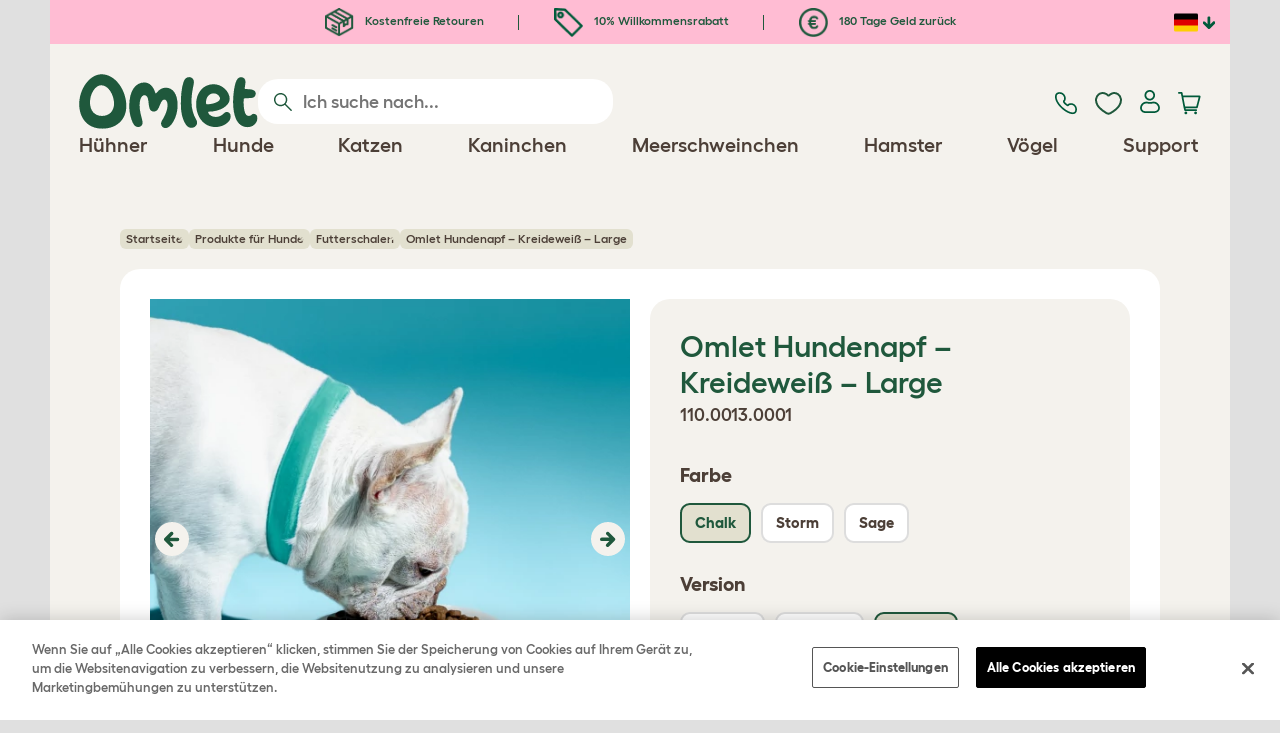

--- FILE ---
content_type: text/html; charset=utf-8
request_url: https://www.omlet.de/omlet-hundenapf-kreideweiss-large/
body_size: 24868
content:
<!DOCTYPE html>
  <html lang="de"  class="cc-de">

  <head>
    <script>if(navigator&&typeof navigator.userAgent=='string'){let ua=navigator.userAgent;if(ua.indexOf('FBAV')>-1||ua.indexOf('FBAN')>-1){if(typeof window.webkit=='undefined'){window.webkit={messageHandlers:new Proxy(window,{get(a,b,c){return {postMessage:_=>undefined}}})}}}}</script>
    <meta http-equiv="Content-Type" content="text/html; charset=UTF-8">

    <meta name="viewport" content="width=device-width,initial-scale=1">
    <meta name="Author" content="Omlet">
    <meta name="rating" content="General">
    <meta name="revisit" content="15 days">


    <link rel="icon" href="/favicon.ico">
    <link rel="apple-touch-icon" sizes="180x180" href="/assets/omlet/icons/apple-touch-icon.png">
    <link rel="icon" type="image/png" sizes="32x32" href="/assets/omlet/icons/favicon-32x32.png">
    <link rel="icon" type="image/png" sizes="16x16" href="/assets/omlet/icons/favicon-16x16.png">
    <link rel="manifest" href="/assets/omlet/icons/site.webmanifest">
    <link rel="mask-icon" href="/assets/omlet/icons/safari-pinned-tab.svg" color="#1f583c">
    <meta name="msapplication-TileColor" content="#1f583c">
    <meta name="theme-color" content="#ffffff">

    <!-- PRECONNECT - WARM CONNECTIONS -->

    <link href="https://static-forms.klaviyo.com" rel="preconnect dns-prefetch" crossorigin>
    <link href="https://static.klaviyo.com" rel="preconnect dns-prefetch" crossorigin>
    <link href="https://f.vimeocdn.com" rel="preconnect dns-prefetch" crossorigin>

    <link href="https://cdn-ukwest.onetrust.com" rel="preconnect dns-prefetch" crossorigin>
    <link href="https://www.googletagmanager.com" rel="preconnect dns-prefetch" crossorigin>
    <link href="https://js.sentry-cdn.com" rel="preconnect dns-prefetch" crossorigin>
    <link href="https://js.stripe.com" rel="preconnect dns-prefetch" crossorigin>
    <link href="https://connect.facebook.net" rel="preconnect dns-prefetch" crossorigin>

    <!-- DNS-PRECONNECT -->
    <link href="https://static-tracking.klaviyo.com" rel="dns-prefetch" crossorigin>
    <link href="https://se.monetate.net" rel="dns-prefetch" crossorigin>
    <link href="https://cdn.livechatinc.com" rel="dns-prefetch" crossorigin>

    	<link href="https://player.vimeo.com" rel="preconnect" crossorigin>
	<link href="https://youtube.com" rel="preconnect" crossorigin>

    
    
                    <meta name="robots" content="ALL">
        
                    <title>Omlet Hundenapf – Kreideweiß – Large | Omlet</title>
        
                    <meta name="description" content="Elegante, strapazierfähige und spülmaschinenfeste Hundenäpfe, die das Verschütten von Futter und ein Umkippen vermeiden.">
        
                    <meta name="keywords" content="strapazierfähiger Hundenapf, Hundenapf mit Anti-Kipp-Technologie, spülmaschinenfester Hundenapf, eleganter Hundenapf, neutraler Hundenapf">
        
                    <link rel="canonical" href="https://www.omlet.de/omlet-hundenapf-kreideweiss-large/" >
        
        
        
    
    
    
          <link rel="stylesheet" type="text/css" href="/assets/bootstrap/css/bootstrap.min.css?s=17765">
          <link rel="stylesheet" type="text/css" href="/assets/omlet/css/layoutDefault/layoutDefault.css?s=17765">
          <link rel="stylesheet" type="text/css" href="/assets/omlet/css/ambassador/ambassador-modal.css?s=17765">
          <link rel="stylesheet" type="text/css" href="/assets/omlet/css/micro-templating/group.css?s=17765">
          <link rel="stylesheet" type="text/css" href="/assets/omlet/css/shop/shop.css?s=17765">
          <link rel="stylesheet" type="text/css" href="/assets/omlet/css/v6/molecules/omletVideoPlayer.css?s=17765">
          <link rel="stylesheet" type="text/css" href="/assets/omlet/css/common/images.css?s=17765">
          <link rel="stylesheet" type="text/css" href="/assets/omlet/css/shop/products/productPageSlider.css?s=17765">
    
            <link rel="preload" href="/assets/magnific/magnific-popup.min.css?s=17765" as="style" onload="this.onload=null;this.rel='stylesheet'">
        <noscript><link rel="stylesheet" href="/assets/magnific/magnific-popup.min.css?s=17765"></noscript>
    

    
            <script type="text/javascript" src="https://cdn-ukwest.onetrust.com/consent/9229cfb6-d24f-4aef-a7b3-34d3c6c5d419/OtAutoBlock.js" ></script>
    <script src="https://cdn-ukwest.onetrust.com/scripttemplates/otSDKStub.js" data-document-language="true" type="text/javascript" charset="UTF-8" data-domain-script="9229cfb6-d24f-4aef-a7b3-34d3c6c5d419" ></script>
    <script type="text/javascript">
    function OptanonWrapper() { }
    </script>
        
    <!-- Tippy workaround -->
    <!--[if lte IE 11]>
    <script src="https://polyfill.io/v3/polyfill.min.js?features=Array.prototype.find,Promise,Object.assign"></script>
    <![endif]-->

          <script src="/assets/jquery/jquery-3.6.0.min.js"  ></script>
          <script src="/assets/jquery/jquery.autocomplete.min.js"  defer ></script>
          <script src="/assets/omlet/js/common.min.js?s=17765"  defer ></script>
          <script src="/assets/omlet/js/vimeo/omlet-player.min.js?s=17765"  defer ></script>
    
    
    
    
                      <link rel="alternate" href="https://www.omlet.co.uk/omlet-dog-bowl-chalk-large/" hreflang="en-gb" />
              <link rel="alternate" href="https://www.omlet.de/omlet-hundenapf-kreideweiss-large/" hreflang="de" />
              <link rel="alternate" href="https://www.omlet.fr/gamelle-pour-chien-omlet-blanc-craie-large/" hreflang="fr" />
              <link rel="alternate" href="https://www.omlet.dk/omlet-hundeskaal-kridhvid-stor/" hreflang="da-dk" />
              <link rel="alternate" href="https://www.omlet.ie/omlet-dog-bowl-chalk-large/" hreflang="en-ie" />
              <link rel="alternate" href="https://www.omlet.it/ciotola-per-cani-di-omlet-bianco-gesso-large/" hreflang="it" />
              <link rel="alternate" href="https://www.omlet.nl/omlet-voerbak-voor-honden-krijt-large/" hreflang="nl" />
              <link rel="alternate" href="https://www.omlet.se/omlets-hundskal-kritvit-large/" hreflang="sv-se" />
              <link rel="alternate" href="https://www.omlet.co.uk/omlet-dog-bowl-chalk-large/" hreflang="x-default" />
          
                      <script type="application/ld+json">{"@context":"https:\/\/schema.org","@type":"Product","brand":{"@type":"Brand","name":"Omlet"},"depth":"27.80 cm","height":"8.50 cm","width":"27.80 cm","weight":{"@type":"QuantitativeValue","value":"0.900","unitCode":"KGM"},"gtin13":"5055358840711","itemCondition":"NewCondition","releaseDate":"2023-03-31T13:53:23+0200","sku":"31943","name":"Omlet Hundenapf \u2013 Kreidewei\u00df \u2013 Large","description":"Elegante, strapazierf\u00e4hige und sp\u00fclmaschinenfeste Hunden\u00e4pfe, die das Versch\u00fctten von Futter und ein Umkippen vermeiden.","url":"https:\/\/www.omlet.de\/omlet-hundenapf-kreideweiss-large\/","image":["https:\/\/cdn.omlet.com\/images\/catalog\/2024\/02\/01\/engineered-omlet-dog-bowl-for-short-muzzles-mp.jpg","https:\/\/cdn.omlet.com\/images\/catalog\/2024\/02\/01\/omlet-stylish-dog-bowl-collection-chalk-mp.jpg","https:\/\/cdn.omlet.com\/images\/catalog\/2024\/02\/01\/anti-topple-easy-to-clean-dog-bowl-by-omlet-mp.jpg","https:\/\/cdn.omlet.com\/images\/catalog\/2024\/02\/01\/rubber-foot-for-anti-topple-security-mp.jpg","https:\/\/cdn.omlet.com\/images\/catalog\/2024\/02\/01\/anti-spill-design-easy-to-clean-dog-bowl-by-omlet-mp.jpg","https:\/\/cdn.omlet.com\/images\/catalog\/2024\/02\/01\/ergonomic-design-easy-to-clean-dog-bowl-by-omlet-mp.jpg","https:\/\/cdn.omlet.com\/images\/catalog\/2024\/02\/01\/omlet-dishwasher-safe-dog-bowl-collection-mp.jpg","https:\/\/cdn.omlet.com\/images\/catalog\/2024\/02\/01\/omlet-easy-to-clean-non-spill-dog-bowl-collection-mp.jpg"],"offers":[{"@type":"Offer","acceptedPaymentMethod":["https:\/\/purl.org\/goodrelations\/v1#PayPal","https:\/\/purl.org\/goodrelations\/v1#MasterCard","https:\/\/purl.org\/goodrelations\/v1#VISA"],"availability":"InStock","price":26,"priceCurrency":"EUR","url":"https:\/\/www.omlet.de\/omlet-hundenapf-kreideweiss-large\/","priceValidUntil":"2026-01-07","shippingDetails":{"@type":"OfferShippingDetails","shippingRate":{"@type":"MonetaryAmount","value":4.7,"currency":"EUR"},"shippingDestination":{"@type":"DefinedRegion","addressCountry":"DE"},"deliveryTime":{"@type":"ShippingDeliveryTime","handlingTime":{"@type":"QuantitativeValue","minValue":0,"maxValue":1,"unitCode":"DAY"},"transitTime":{"@type":"QuantitativeValue","minValue":1,"maxValue":3,"unitCode":"DAY"}}},"hasMerchantReturnPolicy":{"@type":"MerchantReturnPolicy","returnPolicyCategory":"https:\/\/schema.org\/MerchantReturnFiniteReturnWindow","applicableCountry":"DE","returnMethod":"https:\/\/schema.org\/ReturnByMail","returnFees":"https:\/\/schema.org\/FreeReturn","merchantReturnDays":180}}]}</script>
              <script type="application/ld+json">{"@context":"https:\/\/schema.org","@type":"BreadcrumbList","itemListElement":[{"@type":"ListItem","position":1,"item":{"@id":"\/","name":"Startseite"}},{"@type":"ListItem","position":2,"item":{"@id":"\/shop\/hunde\/","name":"Produkte f\u00fcr Hunde"}},{"@type":"ListItem","position":3,"item":{"@id":"\/shop\/hunde\/futterschalen\/","name":"Futterschalen"}}]}</script>
              <script type="application/ld+json">{"@context":"https:\/\/schema.org\/","@type":"Organization","name":"Omlet","url":"https:\/\/www.omlet.de","logo":"https:\/\/www.omlet.de\/assets\/omlet\/images\/common\/omlet-logo-light-green.png","contactPoint":[{"@type":"ContactPoint","telephone":"+49 (0)451 8118 9058","contactType":"customer service","areaServed":"DE"}],"sameAs":["https:\/\/www.instagram.com\/omlethaustierprodukte\/","https:\/\/twitter.com\/omlet_de\/","https:\/\/www.facebook.com\/Omlet.de\/","https:\/\/www.youtube.com\/channel\/UCYUBdxzw_W7-IwchFcrjUmg","https:\/\/de.pinterest.com\/omletdeutschlan\/"]}</script>
          
        <meta name="og:title" content="Omlet Hundenapf – Kreideweiß – Large" />
            <meta name="og:type" content="product" />
                <meta property="og:image" content="https://cdn.omlet.com/images/catalog/2024/02/01/engineered-omlet-dog-bowl-for-short-muzzles-mp.jpg" />
                    <meta property="og:url" content="https://www.omlet.de/omlet-hundenapf-kreideweiss-large/" />
                <meta property="product:price:amount" content="26" />
        <meta property="product:price:currency" content="EUR " />
        <meta property="og:availability" content="InStock" />
    
    <meta name="twitter:card" content="summary_large_image" />
    <meta name="twitter:site" content="@omlet" />
    <meta name="twitter:title" content="Omlet Hundenapf – Kreideweiß – Large" />
            <meta property="twitter:image" content="https://cdn.omlet.com/images/catalog/2024/02/01/engineered-omlet-dog-bowl-for-short-muzzles-mp.jpg" />
        
    <!-- HTML5 shim and Respond.js for IE8 support of HTML5 elements and media queries -->
    <!-- WARNING: Respond.js doesn't work if you view the page via file:// -->
    <!--[if lt IE 9]>
      <script src="/assets/html5shiv/html5shiv.min.js"></script>
      <script src="/assets/respond/respond.min.js"></script>
    <![endif]-->

    <meta name="msvalidate.01" content="19E828451AE6B907AE0340D88974182E" />

    <script>(function (w,d,s,l,i) {w[l]=w[l]||[];w[l].push({'gtm.start':new Date().getTime(),event:'gtm.js'});var f=d.getElementsByTagName(s)[0], j=d.createElement(s),dl=l!='dataLayer'?'&l='+l:'';j.async=true;j.src='https://www.googletagmanager.com/gtm.js?id='+i+dl;f.parentNode.insertBefore(j,f);})(window,document,'script','dataLayer','GTM-KNG5M4G');</script>
    
    
    
        <script type="text/javascript">
    var monetateT = new Date().getTime();
    (function() {
        var p = document.location.protocol;
        if (p == "http:" || p == "https:") {
            var m = document.createElement('script'); m.type = 'text/javascript'; m.async = true; m.src = "//se.monetate.net/js/2/a-ad2c8ce6/p/omlet.de/custom.js";
            var s = document.getElementsByTagName('script')[0]; s.parentNode.insertBefore(m, s);
        }
    })();
    </script>
    <script>
        window.monetateQ = window.monetateQ || [];
        window.monetateQ.push([
            "setPageType",
            "PLP"
        ]);
    </script>

        

    
  </head>

          
  <body data-country="de" class="" data-pagetype="">
    <noscript><iframe src="https://www.googletagmanager.com/ns.html?id=GTM-KNG5M4G" height="0" width="0" style="display:none;visibility:hidden"></iframe></noscript>
    
	<div class="affiliate-link-bar">
<a href="#" id="affiliate-link-to-this-page-link"><span class="glyphicon glyphicon-link"></span>&nbsp;Zu dieser Seite verlinken</a>
<a rel="nofollow" href="/accounts/affiliate/" id="affiliate-stats-link"><span class="glyphicon glyphicon-stats"></span>&nbsp;Deine Affiliate-Statistik</a>

<div class="modal fade" id="affiliateLinkCodeModal" tabindex="-1" role="dialog" aria-labelledby="myModalLabel" aria-hidden="true">
    <div class="modal-dialog" style="text-align: left;">
    <div class="modal-content">
        <div class="modal-header">
        <h4 class="modal-title" id="affiliate-link-modal-label">HTML-Linkcode für Ihre Webseite</h4>
        </div>
        <div class="modal-body">
        <p><strong>1. Den Link anpassen</strong></p>
        <p class="form-inline">Linktext:&nbsp;&nbsp;<input data-cs-mask   id="affiliate-link-label" type="text" value="Link" class="form-control">&nbsp;&nbsp;- Preview:&nbsp;&nbsp<span id="affiliate-link-modal-preview" style="color: blue; text-decoration: underline;">Link</span></p>
        <p><strong>2. So nutzt du den Code:</strong> Dieser Link enthält deinen persönlichen Affiliate-Code und kann beliebig als normaler Tag platziert werden</p>
        <textarea data-cs-mask   class="form-control" id="affiliate-link-modal-text-area"  rows="4"></textarea>
        </div>
        <div class="modal-footer">
        <button type="button" class="btn btn-default btn-default-grey" id="modal-select-html-button">Select HTML</button>
        <button type="button" class="btn btn-default btn-default-grey" id="modal-close-button" data-dismiss="modal">Close</button>
        </div>
    </div>
    </div>
</div>

</div>

	<a name="top"></a>

	

	<div class="container  bronze-product-page" id="container-main">
		<header class="container-header">
			<div class="info-bar">
    <div class="info-wrapper">
                <div class="item item--dsk info">
            <a href="https://www.omlet.de/misc/returns/">
                                    <img height="29" width="29" src="https://cdn.omlet.com/images/catalog/2023/10/16/Shipping__returns.png" class="icon-img icon-img--dsk" loading="lazy" title="Versand" alt="Versand-symbol">
                                Kostenfreie Retouren
            </a>
        </div>
        <div class="item item--dsk rule"></div>                <div class="item info">
            <a href="https://www.omlet.de/misc/newsletter_signup/">
                                    <img height="29" width="29" src="https://cdn.omlet.com/images/catalog/2023/10/16/5_off_your_first_order.png" class="icon-img icon-img--dsk" loading="lazy" title="Discount-symbol" alt="Discount-symbol">
                                10% Willkommensrabatt
            </a>
        </div>
        <div class="item item--dsk rule"></div>                <div class="item item--dsk info">
            <a href="https://www.omlet.de/misc/returns/">
                                    <img height="29" width="29" src="https://cdn.omlet.com/images/catalog/2023/10/17/180-day_guarantee_Euro.png" class="icon-img icon-img--dsk" loading="lazy" title="Rückgabe-symbol" alt="Rückgabe-symbol">
                                180 Tage Geld zurück
            </a>
        </div>
                    </div>

    <div class="countries">
        <label for="countries" class="select-country">
            <img src="https://cdn.omlet.com/assets/omlet/images/layout/flag-de.png" width="24" height="18" loading="lazy" class="selected-country-flag" title="Deutschland" alt="Flag of Deutschland ">
            <input type="checkbox" id="countries" class="country-dropdown"/>
            <div class="country-select-arrow"></div>
            <div class="country-selection">
                <a data-cc="au" href="https://www.omlet.com.au" class="country-select">
                    <img src="https://cdn.omlet.com/assets/omlet/images/layout/flag-au.png" width="24" height="18" loading="lazy" title="Australien" alt="Flag of Australien">
                    AU
                </a>
                <a data-cc="dk" href="https://www.omlet.dk/omlet-hundeskaal-kridhvid-stor/" class="country-select">
                    <img src="https://cdn.omlet.com/assets/omlet/images/layout/flag-dk.png" width="24" height="18" loading="lazy" title="Dänemark" alt="Flag of Dänemark">
                    DK
                </a>
                <a data-cc="fr" href="https://www.omlet.fr/gamelle-pour-chien-omlet-blanc-craie-large/" class="country-select">
                    <img src="https://cdn.omlet.com/assets/omlet/images/layout/flag-fr.png" width="24" height="18" loading="lazy" title="Frankreich" alt="Flag of Frankreich">
                    FR
                </a>
                <a data-cc="de" href="https://www.omlet.de/omlet-hundenapf-kreideweiss-large/" class="country-select">
                    <img src="https://cdn.omlet.com/assets/omlet/images/layout/flag-de.png" width="24" height="18" loading="lazy" title="Deutschland" alt="Flag of Deutschland">
                    DE
                </a>
                <a data-cc="it" href="https://www.omlet.it/ciotola-per-cani-di-omlet-bianco-gesso-large/" class="country-select">
                    <img src="https://cdn.omlet.com/assets/omlet/images/layout/flag-it.png" width="24" height="18" loading="lazy" title="Italien" alt="Flag of Italien">
                    IT
                </a>
                <a data-cc="ie" href="https://www.omlet.ie/omlet-dog-bowl-chalk-large/" class="country-select">
                    <img src="https://cdn.omlet.com/assets/omlet/images/layout/flag-ie.png" width="24" height="18" loading="lazy" title="Irland" alt="Flag of Irland">
                    IE
                </a>
                <a data-cc="nl" href="https://www.omlet.nl/omlet-voerbak-voor-honden-krijt-large/" class="country-select">
                    <img src="https://cdn.omlet.com/assets/omlet/images/layout/flag-nl.png" width="24" height="18" loading="lazy" title="Die Niederlande" alt="Flag of Die Niederlande">
                    NL
                </a>
                <a data-cc="se" href="https://www.omlet.se/omlets-hundskal-kritvit-large/" class="country-select">
                    <img src="https://cdn.omlet.com/assets/omlet/images/layout/flag-se.png" width="24" height="18" loading="lazy" title="Schweden" alt="Flag of Schweden">
                    SE
                </a>
                <a data-cc="gb" href="https://www.omlet.co.uk/omlet-dog-bowl-chalk-large/" class="country-select">
                    <img src="https://cdn.omlet.com/assets/omlet/images/layout/flag-gb.png" width="24" height="18" loading="lazy" title="Vereinigtes Königreich" alt="Flag of Vereinigtes Königreich">
                    UK
                </a>
                <a data-cc="us" href="https://www.omlet.us" class="country-select">
                    <img src="https://cdn.omlet.com/assets/omlet/images/layout/flag-us.png" width="24" height="18" loading="lazy" title="Vereinigte Staaten" alt="Flag of Vereinigte Staaten">
                    US
                </a>
            </div>
        </label>
    </div>

</div>

			<nav class="nav-container">
    <div class="nav-background"></div>
    <div class="nav-wrapper">
        <div class="item logo">
            <a href="/"><img src="https://cdn.omlet.com/assets/omlet/images/layout/omlet-logo.svg" width="85" height="35" class="nav-omlet-logo" title="Omlet" alt="Omlet logo"></a>
        </div>
        <div class="item search">
            <form class="form-inline form-search" method="post" action="/search/">
                <img src="https://cdn.omlet.com/assets/omlet/images/layout/search.svg" class="search-icon" width="18" height="18" loading="lazy" alt="Search icon">
                <input data-cs-mask   type="search" name="search" class="nav-search" placeholder="Ich suche nach..." value="" autocomplete="off">
            </form>
        </div>
        <div class="item quick-links">
            <div class="item contact js-contact">
                <a href="/support/">
                    <img src="https://cdn.omlet.com/assets/omlet/images/layout/contact-us.svg" width="22" height="23" loading="lazy" title="Kontaktiere uns" alt="Contact us icon">
                </a>
            </div>
            <div class="item wishlist-nav">
                <a href="/wishlist/">
                    <img src="https://cdn.omlet.com/assets/omlet/images/layout/wishlist-nav.svg" width="27" height="23" loading="lazy" title="Wishlist" alt="Wishlist icon">
                </a>
            </div>
            <div class="item account">
                <label for="user-account" class="select-account">
                    <span class="js-user hidden">
                        <img src="https://cdn.omlet.com/assets/omlet/images/layout/account-active.svg" width="20" height="23" loading="lazy" title="Kundenkonto" alt="Account icon">
                        <span class="user-name">Guten Tag, <span data-cs-mask class="js-user-name"></span></span>
                        <input type="checkbox" id="user-account" class="country-dropdown"/>
                        <div class="account-options">
                            <a rel="nofollow" href="/accounts/" class="item">Kundenkonto</a>
                            <a rel="nofollow" href="/accounts/signout/" class="item">Abmelden</a>
                        </div>
                    </span>
                    <span class="js-guest">
                        <a rel="nofollow" href="/accounts/signin/" class="item">
                            <img src="https://cdn.omlet.com/assets/omlet/images/layout/account-inactive.svg" width="20" height="23" loading="lazy" title="Kundenkonto" alt="Account icon">
                        </a>
                    </span>
                </label>
            </div>
            <div class="item basket">
                <a href="/basket/">
                    <img src="https://cdn.omlet.com/assets/omlet/images/layout/cart.svg" width="23" height="23" loading="lazy" title="Warenkorb" alt="Warenkorb">
                    <div class="cart-items js-cart-qty hidden"></div>
                </a>
            </div>
        </div>
        <div class="item nav-items">
            <img src="https://cdn.omlet.com/assets/omlet/images/layout/mobile-menu.svg" class="nav-burger-menu js-nav-click" width="28" height="22" loading="lazy" title="Menü" alt="Menü">
                        <div class="nav">
                <div class="nav-item nav-item--mobile">
                    <div class="nav-mobile-close">
                        <svg class="glyph-mobile js-nav-mobile" xmlns="http://www.w3.org/2000/svg" viewBox="0 0 22 22" width="20" height="20" fill="none"><path fill="#1F583C" stroke="#1F583C" stroke-width=".5" d="M4.9 20.538a2.43 2.43 0 0 1-3.438-3.437L17.1 1.46A2.43 2.43 0 1 1 20.538 4.9L4.9 20.54Z"/><path fill="#1F583C" stroke="#1F583C" stroke-width=".5" d="M20.538 17.1a2.43 2.43 0 0 1-3.437 3.438L1.46 4.9A2.43 2.43 0 0 1 4.9 1.462L20.54 17.1Z"/></svg>
                    </div>
                    <div class="nav-link js-mobile-nav-link"></div>
                </div>
                                                            <div class="nav-item  ">
                            <a href="/shop/hühnerzucht/" class="nav-link js-link "  data-label="Hühner">
                                                                <span class="nav-link-mobile-image">
                                    <picture  data-image-id="599866594" data-mobile-image-id="" class=""  >
	<source srcset="https://cdn.omlet.com/images/cache/32/32/90/chicken-pose-2-right-300x300.webp 1x, https://cdn.omlet.com/images/cache/64/64/90/chicken-pose-2-right-300x300.webp 2x" type="image/webp" />
	<source srcset="https://cdn.omlet.com/images/cache/32/32/chicken-pose-2-right-300x300.png 1x, https://cdn.omlet.com/images/cache/64/64/chicken-pose-2-right-300x300.png 2x" type="image/png" />
	<img   title="" loading="lazy" src="https://cdn.omlet.com/images/cache/32/32/chicken-pose-2-right-300x300.png" alt="" class="aspect-ratio-narrower-xs aspect-ratio-narrower-sm aspect-ratio-narrower-md aspect-ratio-narrower-lg"   />	</picture>
                                </span>
                                                                <span class="">Hühner</span>
                                                            </a>
                                                            <div class="subnav-wrapper">
                                    <div class="subnav-container has-image">
                                        <div class="subnav-column">
                                            <div class="subnav-section">
                                                                                                
                                                                                                                                                                        <div class="subnav-section-title  nav-heading-first   ">
                                                                <a href="/huehnerstaelle/">
                                                                    <span class=" hidden-mobile ">Eglu Hühnerställe</span>
                                                                                                                                            <span class="hidden-desktop">Eglu Hühnerställe</span>
                                                                                                                                    </a>
                                                            </div>
                                                                                                                                                                        
                                                
                                                                                                                                                                        <a href="/eglu-pro-huhnerstall/" class="nav-a   ">
                                                                <span class=" hidden-mobile ">Eglu Pro – 10 große Hühner</span>
                                                                                                                                    <span class="hidden-desktop">Eglu Pro – 10 große Hühner</span>
                                                                                                                            </a>
                                                                                                            
                                                
                                                                                                                                                                        <a href="/shop/hühnerzucht/mobiler-huehnerstall-eglu-cube/" class="nav-a   ">
                                                                <span class=" hidden-mobile ">Eglu Cube – 6 große Hühner</span>
                                                                                                                                    <span class="hidden-desktop">Eglu Cube – 6 große Hühner</span>
                                                                                                                            </a>
                                                                                                            
                                                
                                                                                                                                                                        <a href="/shop/hühnerzucht/tragbarer-hühnerstall-eglu-go-up/" class="nav-a   ">
                                                                <span class=" hidden-mobile ">Eglu Go Up – 3 große Hühner</span>
                                                                                                                                    <span class="hidden-desktop">Eglu Go Up – 3 große Hühner</span>
                                                                                                                            </a>
                                                                                                            
                                                
                                                                                                                                                                        <a href="/shop/hühnerzucht/hühnerstall_eglu_go/" class="nav-a   ">
                                                                <span class=" hidden-mobile ">Eglu Go – 3 große Hühner</span>
                                                                                                                                    <span class="hidden-desktop">Eglu Go – 3 große Hühner</span>
                                                                                                                            </a>
                                                                                                            
                                                
                                                                                                                                                                        <a href="/shop/hühnerzucht/eglu_wetterschutz/" class="nav-a   ">
                                                                <span class=" hidden-mobile ">Eglu Hühnerställe – Wetterschutz</span>
                                                                                                                                    <span class="hidden-desktop">Eglu Hühnerställe – Wetterschutz</span>
                                                                                                                            </a>
                                                                                                            
                                                
                                                                                                                                                                        <a href="/eglu-huehnerstall-zubehoer/" class="nav-a   ">
                                                                <span class=" hidden-mobile ">Eglu Hühnerställe – Zubehör</span>
                                                                                                                                    <span class="hidden-desktop">Eglu Hühnerställe – Zubehör</span>
                                                                                                                            </a>
                                                                                                            
                                                                                            </div>
                                                                                            <picture  data-image-id="599866594" data-mobile-image-id="" class="subnav-image"  >
	<source srcset="https://cdn.omlet.com/images/cache/150/150/90/chicken-pose-2-right-300x300.webp 1x" type="image/webp" />
	<source srcset="https://cdn.omlet.com/images/cache/150/150/chicken-pose-2-right-300x300.png 1x" type="image/png" />
	<img   title="" loading="lazy" src="https://cdn.omlet.com/images/cache/150/150/chicken-pose-2-right-300x300.png" alt="" class="aspect-ratio-narrower-xs aspect-ratio-narrower-sm aspect-ratio-narrower-md aspect-ratio-narrower-lg"   />	</picture>
                                                                                    </div>
                                        <div class="subnav-column">
                                            <div class="subnav-section">
                                                                                                
                                                                                                                                                                        <div class="subnav-section-title  nav-heading-first   ">
                                                                <a href="/shop/hühnerzucht/intelligente-automatische-tueroeffner-fuer-huehnerstaelle/">
                                                                    <span class=" hidden-mobile ">Autodoor</span>
                                                                                                                                            <span class="hidden-desktop">Autodoor</span>
                                                                                                                                    </a>
                                                            </div>
                                                                                                                                                                        
                                                
                                                                                                                                                                        <a href="/intelligenter-automatischer-tueroeffner-fuer-huehnerstall/" class="nav-a   ">
                                                                <span class=" hidden-mobile ">Intelligente Automatische Hühnerstalltür</span>
                                                                                                                                    <span class="hidden-desktop">Intelligente Automatische Hühnerstalltür</span>
                                                                                                                            </a>
                                                                                                            
                                                
                                                                                                                                                                        <a href="/shop/hühnerzucht/intelligente-autodoor-fuer-eglu-go-huehnerstaelle/" class="nav-a   ">
                                                                <span class=" hidden-mobile ">Intelligente Autodoor für Eglu Go</span>
                                                                                                                                    <span class="hidden-desktop">intelligente Autodoor für Eglu Go</span>
                                                                                                                            </a>
                                                                                                            
                                                
                                                                                                                                                                        <a href="/shop/hühnerzucht/automatische_tuer_befestigungssets_zubehoer/" class="nav-a   ">
                                                                <span class=" hidden-mobile ">Autodoor Zubehör</span>
                                                                                                                                    <span class="hidden-desktop">Autodoor Zubehör</span>
                                                                                                                            </a>
                                                                                                            
                                                
                                                                                                                                                                        <a href="/shop/hühnerzucht/tröge_und_tränken/" class="nav-a  nav-heading   ">
                                                                <span class="">Futtertröge &amp; Tränken</span>
                                                                                                                            </a>
                                                                                                            
                                                
                                                                                                                                                                        <a href="/hühnertränken/isolierter-wasserspender-für-hühner/" class="nav-a   ">
                                                                <span class=" hidden-mobile ">NEU Isolierter Wasserspender für Hühner</span>
                                                                                                                                    <span class="hidden-desktop">NEU Isolierter Wasserspender für Hühner</span>
                                                                                                                            </a>
                                                                                                            
                                                
                                                                                                                                                                        <a href="/futterautomaten-und-troege-fuer-huehner/intelligenter-no-waste-futterautomat-fuer-huehner/" class="nav-a   ">
                                                                <span class="">NEU Intelligenter No-Waste-Futterautomat für Hühne</span>
                                                                                                                            </a>
                                                                                                            
                                                                                            </div>
                                        </div>
                                        <div class="subnav-column">
                                            <div class="subnav-section">
                                                                                                
                                                                                                                                                                        <div class="subnav-section-title  nav-heading-first   ">
                                                                <a href="/huehnergehege/">
                                                                    <span class="">Auslaufgehege für Hühner</span>
                                                                                                                                    </a>
                                                            </div>
                                                                                                                                                                        
                                                
                                                                                                                                                                        <a href="/shop/hühnerzucht/walk_in_run_hühnerauslauf/" class="nav-a   ">
                                                                <span class="">Begehbares Hühnergehege</span>
                                                                                                                            </a>
                                                                                                            
                                                
                                                                                                                                                                        <a href="/shop/hühnerzucht/omlet_hühnerzaun/" class="nav-a   ">
                                                                <span class="">Hühnerzaun</span>
                                                                                                                            </a>
                                                                                                            
                                                
                                                                                                                                                                        <a href="/shop/hühnerzucht/walk_in_run_hühnerauslauf_erweiterung/" class="nav-a   ">
                                                                <span class="">Auslauferweiterungen</span>
                                                                                                                            </a>
                                                                                                            
                                                
                                                                                                                                                                        <a href="/wetterschutz-fuer-auslaufgehege/" class="nav-a  nav-heading   ">
                                                                <span class=" hidden-mobile ">Wetterschutz</span>
                                                                                                                                    <span class="hidden-desktop">Wetterschutz</span>
                                                                                                                            </a>
                                                                                                            
                                                
                                                                                                                                                                        <a href="/shop/hühnerzucht/wetterschutz_für_kleintiergehege/" class="nav-a   ">
                                                                <span class=" hidden-mobile ">Abdeckplanen für Begehbares Hühnergehege</span>
                                                                                                                                    <span class="hidden-desktop">Abdeckplanen für Begehbares Hühnergehege</span>
                                                                                                                            </a>
                                                                                                            
                                                
                                                                                                                                                                        <a href="/shop/hühnerzucht/eglu_wetterschutz/" class="nav-a   ">
                                                                <span class=" hidden-mobile ">Abdeckplanen für Eglu Hühnerställe</span>
                                                                                                                                    <span class="hidden-desktop">Abdeckplanen für Eglu Hühnerställe</span>
                                                                                                                            </a>
                                                                                                            
                                                
                                                                                                                                                                        <a href="/shop/hühnerzucht/eglu_anti_frost_schutz/" class="nav-a   ">
                                                                <span class=" hidden-mobile ">Anti-Frostdecken für Eglu Hühnerställe</span>
                                                                                                                                    <span class="hidden-desktop">Anti-Frostdecken für Eglu Hühnerställe</span>
                                                                                                                            </a>
                                                                                                            
                                                                                            </div>
                                        </div>
                                                                                    <div class="subnav-column">
                                                <div class="subnav-section">
                                                                                                        
                                                                                                                                                                                    <div class="subnav-section-title  nav-heading-first   ">
                                                                    <a href="/huehnerspielzeug-und-sitzstangen/">
                                                                        <span class=" hidden-mobile ">Hühnerspielzeug &amp; Sitzstangen</span>
                                                                                                                                                    <span class="hidden-desktop">Hühnerspielzeug &amp; Sitzstangen</span>
                                                                                                                                            </a>
                                                                </div>
                                                                                                                                                                                    
                                                    
                                                                                                                                                                                    <a href="/shop/hühnerzucht/pickspielzeug_huehner/23154/pendant_pickspielzeug/" class="nav-a    ">
                                                                    <span class=" hidden-mobile ">Pickspielzeug</span>
                                                                                                                                            <span class="hidden-desktop">Pickspielzeug</span>
                                                                                                                                    </a>
                                                                                                                    
                                                    
                                                                                                                                                                                    <a href="/shop/hühnerzucht/omlet_huehnerstange/22753/omlet_hühnerstange_/_1_meter/" class="nav-a    ">
                                                                    <span class=" hidden-mobile ">Hühnerstangen</span>
                                                                                                                                            <span class="hidden-desktop">Hühnerstangen</span>
                                                                                                                                    </a>
                                                                                                                    
                                                    
                                                                                                                                                                                    <a href="/shop/hühnerzucht/huehner_treat_holder_caddi/" class="nav-a    ">
                                                                    <span class=" hidden-mobile ">Caddi Leckerbissenhalter</span>
                                                                                                                                            <span class="hidden-desktop">Caddi Leckerbissenhalter</span>
                                                                                                                                    </a>
                                                                                                                    
                                                    
                                                                                                                                                                                    <a href="/shop/hühnerzucht/hühnerschaukel_chicken_swing/19477/hühnerschaukel_&quot;chicken_swing&quot;/" class="nav-a    ">
                                                                    <span class=" hidden-mobile ">Hühnerschaukel</span>
                                                                                                                                            <span class="hidden-desktop">Hühnerschaukel</span>
                                                                                                                                    </a>
                                                                                                                    
                                                    
                                                                                                                                                                                    <a href="/shop/hühnerzucht/freistehendes-huhnerstangensystem/" class="nav-a    ">
                                                                    <span class=" hidden-mobile ">Freistehendes Hühnerstangensystem</span>
                                                                                                                                            <span class="hidden-desktop">Freistehendes Hühnerstangensystem</span>
                                                                                                                                    </a>
                                                                                                                    
                                                    
                                                                                                                                                                                    <a href="/shop/hühnerzucht/poletree-huhnerstangen-system/" class="nav-a    ">
                                                                    <span class=" hidden-mobile ">Frei gestaltbare Hühnerstangen</span>
                                                                                                                                            <span class="hidden-desktop">Frei gestaltbare Hühnerstangen</span>
                                                                                                                                    </a>
                                                                                                                    
                                                    
                                                        
                                                    
                                                                                                                                                                                    <a href="/shop/hühnerzucht/" class="nav-a     nav-a--base ">
                                                                    <span class=" hidden-mobile ">Alle Hühnerprodukte anzeigen</span>
                                                                                                                                            <span class="hidden-desktop">Alle Hühnerprodukte anzeigen</span>
                                                                                                                                    </a>
                                                                                                                    
                                                                                                    </div>
                                            </div>
                                                                            </div>
                                </div>
                                                    </div>
                                                                                <div class="nav-item  ">
                            <a href="/shop/hunde/" class="nav-link js-link "  data-label="Hunde">
                                                                <span class="nav-link-mobile-image">
                                    <picture  data-image-id="599866600" data-mobile-image-id="" class=""  >
	<source srcset="https://cdn.omlet.com/images/cache/32/32/90/dog-pose-2-ball-300x300.webp 1x, https://cdn.omlet.com/images/cache/64/64/90/dog-pose-2-ball-300x300.webp 2x" type="image/webp" />
	<source srcset="https://cdn.omlet.com/images/cache/32/32/dog-pose-2-ball-300x300.png 1x, https://cdn.omlet.com/images/cache/64/64/dog-pose-2-ball-300x300.png 2x" type="image/png" />
	<img   title="" loading="lazy" src="https://cdn.omlet.com/images/cache/32/32/dog-pose-2-ball-300x300.png" alt="" class="aspect-ratio-narrower-xs aspect-ratio-narrower-sm aspect-ratio-narrower-md aspect-ratio-narrower-lg"   />	</picture>
                                </span>
                                                                <span class="">Hunde</span>
                                                            </a>
                                                            <div class="subnav-wrapper">
                                    <div class="subnav-container has-image">
                                        <div class="subnav-column">
                                            <div class="subnav-section">
                                                                                                
                                                                                                                                                                        <div class="subnav-section-title  nav-heading-first   ">
                                                                <a href="/hundebetten/">
                                                                    <span class=" hidden-mobile ">Hundebetten nach Größe</span>
                                                                                                                                            <span class="hidden-desktop">Hundebetten nach Größe</span>
                                                                                                                                    </a>
                                                            </div>
                                                                                                                                                                        
                                                
                                                                                                                                                                        <a href="/grosse-hundebetten/" class="nav-a   ">
                                                                <span class=" hidden-mobile ">Hundebetten Large  (84 cm x 51 cm)</span>
                                                                                                                                    <span class="hidden-desktop">Hundebetten Large  (84 cm x 51 cm)</span>
                                                                                                                            </a>
                                                                                                            
                                                
                                                                                                                                                                        <a href="/mittelgrosse-hundebetten/" class="nav-a   ">
                                                                <span class=" hidden-mobile ">Hundebetten Medium  (74 cm x 43 cm)</span>
                                                                                                                                    <span class="hidden-desktop">Hundebetten Medium  (74 cm x 43 cm)</span>
                                                                                                                            </a>
                                                                                                            
                                                
                                                                                                                                                                        <a href="/kleine-hundebetten/" class="nav-a   ">
                                                                <span class=" hidden-mobile ">Hundebetten Small (53 cm x 41 cm)</span>
                                                                                                                                    <span class="hidden-desktop">Hundebetten Small (53 cm x 41 cm)</span>
                                                                                                                            </a>
                                                                                                            
                                                
                                                                                                                                                                        <a href="/hundebetten/" class="nav-a   ">
                                                                <span class=" hidden-mobile ">Alle Hundebetten</span>
                                                                                                                                    <span class="hidden-desktop">Alle Hundebetten</span>
                                                                                                                            </a>
                                                                                                            
                                                                                            </div>
                                                                                            <picture  data-image-id="599866600" data-mobile-image-id="" class="subnav-image"  >
	<source srcset="https://cdn.omlet.com/images/cache/150/150/90/dog-pose-2-ball-300x300.webp 1x" type="image/webp" />
	<source srcset="https://cdn.omlet.com/images/cache/150/150/dog-pose-2-ball-300x300.png 1x" type="image/png" />
	<img   title="" loading="lazy" src="https://cdn.omlet.com/images/cache/150/150/dog-pose-2-ball-300x300.png" alt="" class="aspect-ratio-narrower-xs aspect-ratio-narrower-sm aspect-ratio-narrower-md aspect-ratio-narrower-lg"   />	</picture>
                                                                                    </div>
                                        <div class="subnav-column">
                                            <div class="subnav-section">
                                                                                                
                                                                                                                                                                        <div class="subnav-section-title  nav-heading-first   ">
                                                                <a href="/hundebetten/">
                                                                    <span class=" hidden-mobile ">Hundebetten nach Typ</span>
                                                                                                                                            <span class="hidden-desktop">Hundebetten nach Typ</span>
                                                                                                                                    </a>
                                                            </div>
                                                                                                                                                                        
                                                
                                                                                                                                                                        <a href="/shop/hunde/memory-foam-polsterbett-für-hunde/" class="nav-a   ">
                                                                <span class=" hidden-mobile ">Hundesofa</span>
                                                                                                                                    <span class="hidden-desktop">Hundesofa</span>
                                                                                                                            </a>
                                                                                                            
                                                
                                                                                                                                                                        <a href="/shop/hunde/hunde-betten-topology/" class="nav-a   ">
                                                                <span class=" hidden-mobile ">Topology Hundebett</span>
                                                                                                                                    <span class="hidden-desktop">Topology Hundebett</span>
                                                                                                                            </a>
                                                                                                            
                                                
                                                                                                                                                                        <a href="/hundenest/" class="nav-a   ">
                                                                <span class=" hidden-mobile ">Hundenest</span>
                                                                                                                                    <span class="hidden-desktop">Hundenest</span>
                                                                                                                            </a>
                                                                                                            
                                                
                                                                                                                                                                        <a href="/hundekissen/" class="nav-a   ">
                                                                <span class=" hidden-mobile ">Hundekissen</span>
                                                                                                                                    <span class="hidden-desktop">Hundekissen</span>
                                                                                                                            </a>
                                                                                                            
                                                
                                                                                                                                                                        <a href="/hundebetten/" class="nav-a   ">
                                                                <span class=" hidden-mobile ">Alle Hundebetten</span>
                                                                                                                                    <span class="hidden-desktop">Alle Hundebetten</span>
                                                                                                                            </a>
                                                                                                            
                                                                                            </div>
                                        </div>
                                        <div class="subnav-column">
                                            <div class="subnav-section">
                                                                                                
                                                                                                                                                                        <div class="subnav-section-title  nav-heading-first   ">
                                                                <a href="/hundeboxen/">
                                                                    <span class=" hidden-mobile ">Hundeboxen</span>
                                                                                                                                            <span class="hidden-desktop">Hundeboxen</span>
                                                                                                                                    </a>
                                                            </div>
                                                                                                                                                                        
                                                
                                                                                                                                                                        <a href="/geraeumige-hundeboxen/" class="nav-a   ">
                                                                <span class=" hidden-mobile ">Large (91 cm x 56 cm x 64 cm)</span>
                                                                                                                                    <span class="hidden-desktop">Large (91 cm x 56 cm x 64 cm)</span>
                                                                                                                            </a>
                                                                                                            
                                                
                                                                                                                                                                        <a href="/hundeboxen-fuer-kleine-hunde/" class="nav-a   ">
                                                                <span class=" hidden-mobile ">Small (61 cm x 46 cm x 48 cm)</span>
                                                                                                                                    <span class="hidden-desktop">Small (61 cm x 46 cm x 48 cm)</span>
                                                                                                                            </a>
                                                                                                            
                                                
                                                                                                                                                                        <a href="/hundeboxen/" class="nav-a   ">
                                                                <span class=" hidden-mobile ">Alle Hundeboxen</span>
                                                                                                                                    <span class="hidden-desktop">Alle Hundeboxen</span>
                                                                                                                            </a>
                                                                                                            
                                                                                            </div>
                                        </div>
                                                                                    <div class="subnav-column">
                                                <div class="subnav-section">
                                                                                                        
                                                                                                                                                                                    <div class="subnav-section-title  nav-heading-first   ">
                                                                    <a href="/shop/hunde/">
                                                                        <span class=" hidden-mobile ">Zubehör</span>
                                                                                                                                                    <span class="hidden-desktop">Zubehör</span>
                                                                                                                                            </a>
                                                                </div>
                                                                                                                                                                                    
                                                    
                                                                                                                                                                                    <a href="/shop/hunde/futterschalen/" class="nav-a    ">
                                                                    <span class=" hidden-mobile ">Hundenäpfe</span>
                                                                                                                                            <span class="hidden-desktop">Hundenäpfe</span>
                                                                                                                                    </a>
                                                                                                                    
                                                    
                                                                                                                                                                                    <a href="/shop/hunde/hundedecken/" class="nav-a    ">
                                                                    <span class=" hidden-mobile ">Hundedecken</span>
                                                                                                                                            <span class="hidden-desktop">Hundedecken</span>
                                                                                                                                    </a>
                                                                                                                    
                                                    
                                                                                                                                                                                    <a href="/shop/hunde/memory-foam-polsterbett-für-hunde-extra-bezüge/" class="nav-a    ">
                                                                    <span class=" hidden-mobile ">Hundebettbezüge</span>
                                                                                                                                            <span class="hidden-desktop">Hundebettbezüge</span>
                                                                                                                                    </a>
                                                                                                                    
                                                    
                                                        
                                                    
                                                                                                                                                                                    <a href="/shop/hunde/" class="nav-a     nav-a--base ">
                                                                    <span class=" hidden-mobile ">Alle Hundeprodukte anzeigen</span>
                                                                                                                                            <span class="hidden-desktop">Alle Hundeprodukte anzeigen</span>
                                                                                                                                    </a>
                                                                                                                    
                                                                                                    </div>
                                            </div>
                                                                            </div>
                                </div>
                                                    </div>
                                                                                <div class="nav-item  ">
                            <a href="/shop/katzen/" class="nav-link js-link "  data-label="Katzen">
                                                                <span class="nav-link-mobile-image">
                                    <picture  data-image-id="599866599" data-mobile-image-id="" class=""  >
	<source srcset="https://cdn.omlet.com/images/cache/32/32/90/cat-pose-2-300x300.webp 1x, https://cdn.omlet.com/images/cache/64/64/90/cat-pose-2-300x300.webp 2x" type="image/webp" />
	<source srcset="https://cdn.omlet.com/images/cache/32/32/cat-pose-2-300x300.png 1x, https://cdn.omlet.com/images/cache/64/64/cat-pose-2-300x300.png 2x" type="image/png" />
	<img   title="" loading="lazy" src="https://cdn.omlet.com/images/cache/32/32/cat-pose-2-300x300.png" alt="" class="aspect-ratio-narrower-xs aspect-ratio-narrower-sm aspect-ratio-narrower-md aspect-ratio-narrower-lg"   />	</picture>
                                </span>
                                                                <span class="">Katzen</span>
                                                            </a>
                                                            <div class="subnav-wrapper">
                                    <div class="subnav-container has-image">
                                        <div class="subnav-column">
                                            <div class="subnav-section">
                                                                                                
                                                                                                                                                                        <div class="subnav-section-title  nav-heading-first   ">
                                                                <a href="/aussengehege-fuer-katzen/">
                                                                    <span class=" hidden-mobile ">Katzengehege und -ausläufe</span>
                                                                                                                                            <span class="hidden-desktop">Katzengehege und -ausläufe</span>
                                                                                                                                    </a>
                                                            </div>
                                                                                                                                                                        
                                                
                                                                                                                                                                        <a href="/shop/katzen/outdoor_katzengehege/" class="nav-a   ">
                                                                <span class=" hidden-mobile ">Katzengehege</span>
                                                                                                                                    <span class="hidden-desktop">Katzengehege</span>
                                                                                                                            </a>
                                                                                                            
                                                
                                                                                                                                                                        <a href="/tunnel-für-katzengehege/" class="nav-a   ">
                                                                <span class=" hidden-mobile ">Tunnel für Katzengehege</span>
                                                                                                                                    <span class="hidden-desktop">Tunnel für Katzengehege</span>
                                                                                                                            </a>
                                                                                                            
                                                
                                                                                                                                                                        <a href="/shop/katzen/katzen_balkon/" class="nav-a   ">
                                                                <span class=" hidden-mobile ">Balkonauslauf für Katzen</span>
                                                                                                                                    <span class="hidden-desktop">Balkonauslauf für Katzen</span>
                                                                                                                            </a>
                                                                                                            
                                                
                                                                                                                                                                        <a href="/shop/katzen/auslaufgehege-fuer-katzen-zubehoer/" class="nav-a   ">
                                                                <span class=" hidden-mobile ">Katzengehege – Zubehör</span>
                                                                                                                                    <span class="hidden-desktop">Katzengehege – Zubehör</span>
                                                                                                                            </a>
                                                                                                            
                                                
                                                                                                                                                                        <a href="/shop/katzen/walk_in_katzengehege_erweiterung/" class="nav-a   ">
                                                                <span class=" hidden-mobile ">Katzengehege – Erweiterungen</span>
                                                                                                                                    <span class="hidden-desktop">Katzengehege – Erweiterungen</span>
                                                                                                                            </a>
                                                                                                            
                                                
                                                                                                                                                                        <a href="/shop/katzen/wetterschutz-fuer-das-outdoor-katzengehege/" class="nav-a   ">
                                                                <span class=" hidden-mobile ">Katzengehege – Wetterschutz</span>
                                                                                                                                    <span class="hidden-desktop">Katzengehege – Wetterschutz</span>
                                                                                                                            </a>
                                                                                                            
                                                                                            </div>
                                                                                            <picture  data-image-id="599866599" data-mobile-image-id="" class="subnav-image"  >
	<source srcset="https://cdn.omlet.com/images/cache/150/150/90/cat-pose-2-300x300.webp 1x" type="image/webp" />
	<source srcset="https://cdn.omlet.com/images/cache/150/150/cat-pose-2-300x300.png 1x" type="image/png" />
	<img   title="" loading="lazy" src="https://cdn.omlet.com/images/cache/150/150/cat-pose-2-300x300.png" alt="" class="aspect-ratio-narrower-xs aspect-ratio-narrower-sm aspect-ratio-narrower-md aspect-ratio-narrower-lg"   />	</picture>
                                                                                    </div>
                                        <div class="subnav-column">
                                            <div class="subnav-section">
                                                                                                
                                                                                                                                                                        <div class="subnav-section-title  nav-heading-first   ">
                                                                <a href="/kratzbaeume-fuer-katzen/">
                                                                    <span class=" hidden-mobile ">Kratz- und Kletterbäume</span>
                                                                                                                                            <span class="hidden-desktop">Kratz- und Kletterbäume</span>
                                                                                                                                    </a>
                                                            </div>
                                                                                                                                                                        
                                                
                                                                                                                                                                        <a href="/shop/katzen/freestyle-raumhoher-katzen-kratzbaum/" class="nav-a   ">
                                                                <span class=" hidden-mobile ">Indoor Kletterbaum</span>
                                                                                                                                    <span class="hidden-desktop">Indoor Kletterbaum</span>
                                                                                                                            </a>
                                                                                                            
                                                
                                                                                                                                                                        <a href="/shop/katzen/outdoor-kletterbaum-freestyle/" class="nav-a   ">
                                                                <span class=" hidden-mobile ">Outdoor Kletterbaum</span>
                                                                                                                                    <span class="hidden-desktop">Outdoor Kletterbaum</span>
                                                                                                                            </a>
                                                                                                            
                                                
                                                                                                                                                                        <a href="/switch-leuchtender-sisal-kratzstamm-fuer-katzen/" class="nav-a   ">
                                                                <span class=" hidden-mobile ">LED Kratzstamm</span>
                                                                                                                                    <span class="hidden-desktop">LED Kratzstamm</span>
                                                                                                                            </a>
                                                                                                            
                                                
                                                                                                                                                                        <a href="/freestyle-katzenbaumzubehör-indoor/" class="nav-a  nav-heading   ">
                                                                <span class="">Zubehör</span>
                                                                                                                            </a>
                                                                                                            
                                                
                                                                                                                                                                        <a href="/freestyle-katzenbaumzubehör-indoor/" class="nav-a   ">
                                                                <span class="">Katzenbaumzubehör - Indoor</span>
                                                                                                                            </a>
                                                                                                            
                                                
                                                                                                                                                                        <a href="/freestyle-katzenbaumzubehör-outdoor/" class="nav-a   ">
                                                                <span class="">Katzenbaumzubehör - Outdoor</span>
                                                                                                                            </a>
                                                                                                            
                                                                                            </div>
                                        </div>
                                        <div class="subnav-column">
                                            <div class="subnav-section">
                                                                                                
                                                                                                                                                                        <div class="subnav-section-title  nav-heading-first   ">
                                                                <a href="/katzenbetten/">
                                                                    <span class=" hidden-mobile ">Katzenbetten</span>
                                                                                                                                            <span class="hidden-desktop">Katzenbetten</span>
                                                                                                                                    </a>
                                                            </div>
                                                                                                                                                                        
                                                
                                                                                                                                                                        <a href="/shop/katzen/donut-flauschiges-katzenbett/" class="nav-a   ">
                                                                <span class=" hidden-mobile ">Donut Katzenbett</span>
                                                                                                                                    <span class="hidden-desktop">Donut Katzenbett</span>
                                                                                                                            </a>
                                                                                                            
                                                
                                                                                                                                                                        <a href="/freestyle-katzennest-secret-garden/" class="nav-a   ">
                                                                <span class=" hidden-mobile ">Katzennest</span>
                                                                                                                                    <span class="hidden-desktop">Katzennest</span>
                                                                                                                            </a>
                                                                                                            
                                                
                                                                                                                                                                        <a href="/freestyle-katzentipi-uptown-deco/" class="nav-a   ">
                                                                <span class=" hidden-mobile ">Katzentipi</span>
                                                                                                                                    <span class="hidden-desktop">Katzentipi</span>
                                                                                                                            </a>
                                                                                                            
                                                
                                                                                                                                                                        <a href="/shop/katzen/donut-katzennest-füße/" class="nav-a   ">
                                                                <span class=" hidden-mobile ">Füße für Katzenbetten</span>
                                                                                                                                    <span class="hidden-desktop">Füße für Katzenbetten</span>
                                                                                                                            </a>
                                                                                                            
                                                                                            </div>
                                        </div>
                                                                                    <div class="subnav-column">
                                                <div class="subnav-section">
                                                                                                        
                                                                                                                                                                                    <div class="subnav-section-title  nav-heading-first   ">
                                                                    <a href="/shop/katzen/katzenstreu/">
                                                                        <span class=" hidden-mobile ">Katzenstreu</span>
                                                                                                                                                    <span class="hidden-desktop">Katzenstreu</span>
                                                                                                                                            </a>
                                                                </div>
                                                                                                                                                                                    
                                                    
                                                                                                                                                                                    <a href="/shop/katzen/katzenklo-mobel/" class="nav-a    ">
                                                                    <span class=" hidden-mobile ">Katzentoilette</span>
                                                                                                                                            <span class="hidden-desktop">Katzentoilette</span>
                                                                                                                                    </a>
                                                                                                                    
                                                    
                                                                                                                                                                                    <a href="/shop/katzen/katzenstreu/" class="nav-a    ">
                                                                    <span class=" hidden-mobile ">Katzenstreu</span>
                                                                                                                                            <span class="hidden-desktop">Katzenstreu</span>
                                                                                                                                    </a>
                                                                                                                    
                                                    
                                                                                                                                                                                    <a href="/katzen-toilette-zubehoer/" class="nav-a    ">
                                                                    <span class=" hidden-mobile ">Katzentoilette – Zubehör</span>
                                                                                                                                            <span class="hidden-desktop">Katzentoilette – Zubehör</span>
                                                                                                                                    </a>
                                                                                                                    
                                                    
                                                        
                                                    
                                                                                                                                                                                    <a href="/shop/katzen/" class="nav-a     nav-a--base ">
                                                                    <span class=" hidden-mobile ">Alle Katzenprodukte anzeigen</span>
                                                                                                                                            <span class="hidden-desktop">Alle Katzenprodukte anzeigen</span>
                                                                                                                                    </a>
                                                                                                                    
                                                                                                    </div>
                                            </div>
                                                                            </div>
                                </div>
                                                    </div>
                                                                                <div class="nav-item  ">
                            <a href="/shop/kaninchen/" class="nav-link js-link "  data-label="Kaninchen">
                                                                <span class="nav-link-mobile-image">
                                    <picture  data-image-id="599866595" data-mobile-image-id="" class=""  >
	<source srcset="https://cdn.omlet.com/images/cache/32/32/90/rabbit-pose-2-right-300x300.webp 1x, https://cdn.omlet.com/images/cache/64/64/90/rabbit-pose-2-right-300x300.webp 2x" type="image/webp" />
	<source srcset="https://cdn.omlet.com/images/cache/32/32/rabbit-pose-2-right-300x300.png 1x, https://cdn.omlet.com/images/cache/64/64/rabbit-pose-2-right-300x300.png 2x" type="image/png" />
	<img   title="" loading="lazy" src="https://cdn.omlet.com/images/cache/32/32/rabbit-pose-2-right-300x300.png" alt="" class="aspect-ratio-narrower-xs aspect-ratio-narrower-sm aspect-ratio-narrower-md aspect-ratio-narrower-lg"   />	</picture>
                                </span>
                                                                <span class="">Kaninchen</span>
                                                            </a>
                                                            <div class="subnav-wrapper">
                                    <div class="subnav-container has-image">
                                        <div class="subnav-column">
                                            <div class="subnav-section">
                                                                                                
                                                                                                                                                                        <div class="subnav-section-title  nav-heading-first   ">
                                                                <a href="/kaninchenstaelle/">
                                                                    <span class=" hidden-mobile ">Kaninchenställe</span>
                                                                                                                                            <span class="hidden-desktop">Kaninchenställe</span>
                                                                                                                                    </a>
                                                            </div>
                                                                                                                                                                        
                                                
                                                                                                                                                                        <a href="/shop/kaninchen/eglu_go_rabbit_hutch/" class="nav-a   ">
                                                                <span class=" hidden-mobile ">Eglu Go Kaninchenstall</span>
                                                                                                                                    <span class="hidden-desktop">Eglu Go Kaninchenstall</span>
                                                                                                                            </a>
                                                                                                            
                                                
                                                                                                                                                                        <a href="/shop/kaninchen/zubehör_für_kaninchen/" class="nav-a   ">
                                                                <span class=" hidden-mobile ">Kaninchenstall – Zubehör</span>
                                                                                                                                    <span class="hidden-desktop">Kaninchenstall – Zubehör</span>
                                                                                                                            </a>
                                                                                                            
                                                                                            </div>
                                                                                            <picture  data-image-id="599866595" data-mobile-image-id="" class="subnav-image"  >
	<source srcset="https://cdn.omlet.com/images/cache/150/150/90/rabbit-pose-2-right-300x300.webp 1x" type="image/webp" />
	<source srcset="https://cdn.omlet.com/images/cache/150/150/rabbit-pose-2-right-300x300.png 1x" type="image/png" />
	<img   title="" loading="lazy" src="https://cdn.omlet.com/images/cache/150/150/rabbit-pose-2-right-300x300.png" alt="" class="aspect-ratio-narrower-xs aspect-ratio-narrower-sm aspect-ratio-narrower-md aspect-ratio-narrower-lg"   />	</picture>
                                                                                    </div>
                                        <div class="subnav-column">
                                            <div class="subnav-section">
                                                                                                
                                                                                                                                                                        <div class="subnav-section-title  nav-heading-first   ">
                                                                <a href="/shop/kaninchen/kaninchen-ausläufe-laufställe-zippi/">
                                                                    <span class=" hidden-mobile ">Tunnel, Ausläufe &amp; Laufställe</span>
                                                                                                                                            <span class="hidden-desktop">Tunnel, Ausläufe &amp; Laufställe</span>
                                                                                                                                    </a>
                                                            </div>
                                                                                                                                                                        
                                                
                                                                                                                                                                        <a href="/shop/kaninchen/zippi_tunnelsystem_für_kaninchen_und_kaninchenbau/" class="nav-a   ">
                                                                <span class=" hidden-mobile ">Zippi Tunnelsystem für Kaninchen</span>
                                                                                                                                    <span class="hidden-desktop">Zippi Tunnelsystem für Kaninchen</span>
                                                                                                                            </a>
                                                                                                            
                                                
                                                                                                                                                                        <a href="/shop/kaninchen/kaninchen-ausläufe-laufställe-zippi/" class="nav-a   ">
                                                                <span class=" hidden-mobile ">Zippi Zippi Ausläufe und LaufställeTunnels &amp; Acces</span>
                                                                                                                                    <span class="hidden-desktop">Zippi Ausläufe und Laufställe</span>
                                                                                                                            </a>
                                                                                                            
                                                
                                                                                                                                                                        <a href="/shop/kaninchen/zippi-kaninchen-plattformen-ausläufe/" class="nav-a   ">
                                                                <span class=" hidden-mobile ">Zippi Plattformen</span>
                                                                                                                                    <span class="hidden-desktop">Zippi Plattformen</span>
                                                                                                                            </a>
                                                                                                            
                                                
                                                                                                                                                                        <a href="/shop/kaninchen/zippi_kaninchen_unterschlupf_zubehör/25901/zippi_kaninchen_unterschlupf_-_grün/" class="nav-a   ">
                                                                <span class=" hidden-mobile ">Zippi Unterschlüpfe</span>
                                                                                                                                    <span class="hidden-desktop">Zippi Unterschlüpfe</span>
                                                                                                                            </a>
                                                                                                            
                                                                                            </div>
                                        </div>
                                        <div class="subnav-column">
                                            <div class="subnav-section">
                                                                                                
                                                                                                                                                                        <div class="subnav-section-title  nav-heading-first   ">
                                                                <a href="/shop/kaninchen/outdoor_kaninchengehege/">
                                                                    <span class=" hidden-mobile ">Begehbare Kaninchengehege</span>
                                                                                                                                            <span class="hidden-desktop">Begehbare Kaninchengehege</span>
                                                                                                                                    </a>
                                                            </div>
                                                                                                                                                                        
                                                
                                                                                                                                                                        <a href="/shop/kaninchen/outdoor_kaninchengehege/" class="nav-a   ">
                                                                <span class=" hidden-mobile ">Begehbares Kaninchengehege</span>
                                                                                                                                    <span class="hidden-desktop">Begehbares Kaninchengehege</span>
                                                                                                                            </a>
                                                                                                            
                                                
                                                                                                                                                                        <a href="/shop/kaninchen/wetterschutz-fuer-das-outdoor-kaninchengehege/" class="nav-a   ">
                                                                <span class=" hidden-mobile ">ZippiBegehbares Kaninchengehege – WetterschutzPlat</span>
                                                                                                                                    <span class="hidden-desktop">Begehbares Kaninchengehege – Wetterschutz</span>
                                                                                                                            </a>
                                                                                                            
                                                
                                                                                                                                                                        <a href="/shop/kaninchen/outdoor_kaninchengehege_erweiterung-staging/" class="nav-a   ">
                                                                <span class=" hidden-mobile ">Begehbares Kaninchengehege – Erweiterungen</span>
                                                                                                                                    <span class="hidden-desktop">Begehbares Kaninchengehege – Erweiterungen</span>
                                                                                                                            </a>
                                                                                                            
                                                                                            </div>
                                        </div>
                                                                                    <div class="subnav-column">
                                                <div class="subnav-section">
                                                                                                        
                                                                                                                                                                                    <div class="subnav-section-title  nav-heading-first   ">
                                                                    <a href="/shop/kaninchen/caddi_futterkorb_kaninchen/">
                                                                        <span class=" hidden-mobile ">Zubehör</span>
                                                                                                                                                    <span class="hidden-desktop">Zubehör</span>
                                                                                                                                            </a>
                                                                </div>
                                                                                                                                                                                    
                                                    
                                                                                                                                                                                    <a href="/shop/kaninchen/caddi_futterkorb_kaninchen/" class="nav-a    ">
                                                                    <span class=" hidden-mobile ">Caddi Futterkorb</span>
                                                                                                                                            <span class="hidden-desktop">Caddi Futterkorb</span>
                                                                                                                                    </a>
                                                                                                                    
                                                    
                                                        
                                                    
                                                                                                                                                                                    <a href="/shop/kaninchen/" class="nav-a     nav-a--base ">
                                                                    <span class="">Alle Kaninchenprodukte anzeigen</span>
                                                                                                                                    </a>
                                                                                                                    
                                                                                                    </div>
                                            </div>
                                                                            </div>
                                </div>
                                                    </div>
                                                                                <div class="nav-item  ">
                            <a href="/shop/meerschweinchen/" class="nav-link js-link "  data-label="Meerschweinchen">
                                                                <span class="nav-link-mobile-image">
                                    <picture  data-image-id="599866598" data-mobile-image-id="" class=""  >
	<source srcset="https://cdn.omlet.com/images/cache/32/32/90/ginea-pig-pose-2-300x300.webp 1x, https://cdn.omlet.com/images/cache/64/64/90/ginea-pig-pose-2-300x300.webp 2x" type="image/webp" />
	<source srcset="https://cdn.omlet.com/images/cache/32/32/ginea-pig-pose-2-300x300.png 1x, https://cdn.omlet.com/images/cache/64/64/ginea-pig-pose-2-300x300.png 2x" type="image/png" />
	<img   title="" loading="lazy" src="https://cdn.omlet.com/images/cache/32/32/ginea-pig-pose-2-300x300.png" alt="" class="aspect-ratio-narrower-xs aspect-ratio-narrower-sm aspect-ratio-narrower-md aspect-ratio-narrower-lg"   />	</picture>
                                </span>
                                                                <span class="">Meerschweinchen</span>
                                                            </a>
                                                            <div class="subnav-wrapper">
                                    <div class="subnav-container has-image">
                                        <div class="subnav-column">
                                            <div class="subnav-section">
                                                                                                
                                                                                                                                                                        <div class="subnav-section-title  nav-heading-first   ">
                                                                <a href="/shop/meerschweinchen/meerschweinchenstall_eglu_go_hutch/">
                                                                    <span class=" hidden-mobile ">Meerschweinchenstall</span>
                                                                                                                                            <span class="hidden-desktop">Meerschweinchenstall</span>
                                                                                                                                    </a>
                                                            </div>
                                                                                                                                                                        
                                                
                                                                                                                                                                        <a href="/shop/meerschweinchen/meerschweinchenstall_eglu_go_hutch/" class="nav-a   ">
                                                                <span class=" hidden-mobile ">Eglu Go Meerschweinchenstall</span>
                                                                                                                                    <span class="hidden-desktop">Eglu Go Meerschweinchenstall</span>
                                                                                                                            </a>
                                                                                                            
                                                
                                                                                                                                                                        <a href="/shop/meerschweinchen/zubehör/" class="nav-a   ">
                                                                <span class=" hidden-mobile ">Meerschweinchenstall – Zubehör</span>
                                                                                                                                    <span class="hidden-desktop">Meerschweinchenstall – Zubehör</span>
                                                                                                                            </a>
                                                                                                            
                                                                                            </div>
                                                                                            <picture  data-image-id="599866598" data-mobile-image-id="" class="subnav-image"  >
	<source srcset="https://cdn.omlet.com/images/cache/150/150/90/ginea-pig-pose-2-300x300.webp 1x" type="image/webp" />
	<source srcset="https://cdn.omlet.com/images/cache/150/150/ginea-pig-pose-2-300x300.png 1x" type="image/png" />
	<img   title="" loading="lazy" src="https://cdn.omlet.com/images/cache/150/150/ginea-pig-pose-2-300x300.png" alt="" class="aspect-ratio-narrower-xs aspect-ratio-narrower-sm aspect-ratio-narrower-md aspect-ratio-narrower-lg"   />	</picture>
                                                                                    </div>
                                        <div class="subnav-column">
                                            <div class="subnav-section">
                                                                                                
                                                                                                                                                                        <div class="subnav-section-title  nav-heading-first   ">
                                                                <a href="/shop/meerschweinchen/zippi_meerschweincen_tunnelsystem/">
                                                                    <span class=" hidden-mobile ">Tunnel, Ausläufe &amp; Laufställe</span>
                                                                                                                                            <span class="hidden-desktop">Tunnel, Ausläufe &amp; Laufställe</span>
                                                                                                                                    </a>
                                                            </div>
                                                                                                                                                                        
                                                
                                                                                                                                                                        <a href="/shop/meerschweinchen/zippi_meerschweincen_tunnelsystem/" class="nav-a   ">
                                                                <span class=" hidden-mobile ">Zippi Tunnelsystem für Meerschweinchen</span>
                                                                                                                                    <span class="hidden-desktop">Zippi Tunnelsystem für Meerschweinchen</span>
                                                                                                                            </a>
                                                                                                            
                                                
                                                                                                                                                                        <a href="/shop/meerschweinchen/zippi_meerschweinchenauslauf_und_laufstall/" class="nav-a   ">
                                                                <span class=" hidden-mobile ">Zippi Ausläufe und Laufställe</span>
                                                                                                                                    <span class="hidden-desktop">Zippi Ausläufe und Laufställe</span>
                                                                                                                            </a>
                                                                                                            
                                                
                                                                                                                                                                        <a href="/shop/meerschweinchen/meerschweinchen-kaninchen-plattformen-ausläufe/" class="nav-a   ">
                                                                <span class=" hidden-mobile ">Zippi Plattformen</span>
                                                                                                                                    <span class="hidden-desktop">Zippi Plattformen</span>
                                                                                                                            </a>
                                                                                                            
                                                
                                                                                                                                                                        <a href="/shop/meerschweinchen/zippi_meerschweinchen_unterschlupf_zubehör/25897/zippi_meerschweinchen_unterschlupf_-_grün/" class="nav-a   ">
                                                                <span class=" hidden-mobile ">Zippi Unterschlüpfe</span>
                                                                                                                                    <span class="hidden-desktop">Zippi Unterschlüpfe</span>
                                                                                                                            </a>
                                                                                                            
                                                                                            </div>
                                        </div>
                                        <div class="subnav-column">
                                            <div class="subnav-section">
                                                                                                
                                                                                                                                                                        <div class="subnav-section-title  nav-heading-first   ">
                                                                <a href="/shop/meerschweinchen/outdoor_meerschweinchengehege/">
                                                                    <span class=" hidden-mobile ">Begehbare Meerschweinchengehege</span>
                                                                                                                                            <span class="hidden-desktop">Begehbare Meerschweinchengehege</span>
                                                                                                                                    </a>
                                                            </div>
                                                                                                                                                                        
                                                
                                                                                                                                                                        <a href="/shop/meerschweinchen/outdoor_meerschweinchengehege/" class="nav-a   ">
                                                                <span class=" hidden-mobile ">Begehbares Meerschweinchengehege</span>
                                                                                                                                    <span class="hidden-desktop">Begehbares Meerschweinchengehege</span>
                                                                                                                            </a>
                                                                                                            
                                                
                                                                                                                                                                        <a href="/shop/meerschweinchen/wetterschutz-fuer-das-outdoor-meerschweinchengehege/" class="nav-a   ">
                                                                <span class=" hidden-mobile ">Begehbares Meerschweinchengehege – Wetterschutz</span>
                                                                                                                                    <span class="hidden-desktop">Begehbares Meerschweinchengehege – Wetterschutz</span>
                                                                                                                            </a>
                                                                                                            
                                                
                                                                                                                                                                        <a href="/shop/meerschweinchen/outdoor_meerschweinchen_gehege_erweiterungen/" class="nav-a   ">
                                                                <span class=" hidden-mobile ">Begehbares Meerschweinchengehege – Erweiterungen</span>
                                                                                                                                    <span class="hidden-desktop">Begehbares Meerschweinchengehege – Erweiterungen</span>
                                                                                                                            </a>
                                                                                                            
                                                                                            </div>
                                        </div>
                                                                                    <div class="subnav-column">
                                                <div class="subnav-section">
                                                                                                        
                                                                                                                                                                                    <div class="subnav-section-title  nav-heading-first   ">
                                                                    <a href="/shop/meerschweinchen/meerschweinchen_futterkorb_caddi/">
                                                                        <span class=" hidden-mobile ">Zubehör</span>
                                                                                                                                                    <span class="hidden-desktop">Zubehör</span>
                                                                                                                                            </a>
                                                                </div>
                                                                                                                                                                                    
                                                    
                                                                                                                                                                                    <a href="/shop/meerschweinchen/meerschweinchen_futterkorb_caddi/" class="nav-a    ">
                                                                    <span class=" hidden-mobile ">Caddi Futterkorb</span>
                                                                                                                                            <span class="hidden-desktop">Caddi Futterkorb</span>
                                                                                                                                    </a>
                                                                                                                    
                                                    
                                                        
                                                    
                                                                                                                                                                                    <a href="/shop/meerschweinchen/" class="nav-a     nav-a--base ">
                                                                    <span class="">Alle Meerschweinchenprodukte anzeigen</span>
                                                                                                                                    </a>
                                                                                                                    
                                                                                                    </div>
                                            </div>
                                                                            </div>
                                </div>
                                                    </div>
                                                                                <div class="nav-item  ">
                            <a href="/shop/hamster/" class="nav-link js-link "  data-label="Hamster">
                                                                <span class="nav-link-mobile-image">
                                    <picture  data-image-id="599866597" data-mobile-image-id="" class=""  >
	<source srcset="https://cdn.omlet.com/images/cache/32/32/90/hamster-pose-2-right-300x300.webp 1x, https://cdn.omlet.com/images/cache/64/64/90/hamster-pose-2-right-300x300.webp 2x" type="image/webp" />
	<source srcset="https://cdn.omlet.com/images/cache/32/32/hamster-pose-2-right-300x300.png 1x, https://cdn.omlet.com/images/cache/64/64/hamster-pose-2-right-300x300.png 2x" type="image/png" />
	<img   title="" loading="lazy" src="https://cdn.omlet.com/images/cache/32/32/hamster-pose-2-right-300x300.png" alt="" class="aspect-ratio-narrower-xs aspect-ratio-narrower-sm aspect-ratio-narrower-md aspect-ratio-narrower-lg"   />	</picture>
                                </span>
                                                                <span class="">Hamster</span>
                                                            </a>
                                                            <div class="subnav-wrapper">
                                    <div class="subnav-container has-image">
                                        <div class="subnav-column">
                                            <div class="subnav-section">
                                                                                                
                                                                                                                                                                        <div class="subnav-section-title  nav-heading-first   ">
                                                                <a href="/shop/hamster/hamsterkäfig/">
                                                                    <span class=" hidden-mobile ">Hamsterheim</span>
                                                                                                                                            <span class="hidden-desktop">Hamsterheim</span>
                                                                                                                                    </a>
                                                            </div>
                                                                                                                                                                        
                                                
                                                                                                                                                                        <a href="/shop/hamster/hamsterkäfig/" class="nav-a   ">
                                                                <span class=" hidden-mobile ">Hamsterkäfig</span>
                                                                                                                                    <span class="hidden-desktop">Hamsterkäfig</span>
                                                                                                                            </a>
                                                                                                            
                                                
                                                                                                                                                                        <a href="/shop/hamster/hamsterlaufstall/laufstall-mit-boden-klein/" class="nav-a   ">
                                                                <span class=" hidden-mobile ">Hamsterlaufstall</span>
                                                                                                                                    <span class="hidden-desktop">Hamsterlaufstall</span>
                                                                                                                            </a>
                                                                                                            
                                                                                            </div>
                                                                                            <picture  data-image-id="599866597" data-mobile-image-id="" class="subnav-image"  >
	<source srcset="https://cdn.omlet.com/images/cache/150/150/90/hamster-pose-2-right-300x300.webp 1x" type="image/webp" />
	<source srcset="https://cdn.omlet.com/images/cache/150/150/hamster-pose-2-right-300x300.png 1x" type="image/png" />
	<img   title="" loading="lazy" src="https://cdn.omlet.com/images/cache/150/150/hamster-pose-2-right-300x300.png" alt="" class="aspect-ratio-narrower-xs aspect-ratio-narrower-sm aspect-ratio-narrower-md aspect-ratio-narrower-lg"   />	</picture>
                                                                                    </div>
                                        <div class="subnav-column">
                                            <div class="subnav-section">
                                                                                                
                                                                                                                                                                        <div class="subnav-section-title  nav-heading-first   ">
                                                                <a href="/shop/hamster/hamsterspielzeug-zubehoer/">
                                                                    <span class=" hidden-mobile ">Zubehör</span>
                                                                                                                                            <span class="hidden-desktop">Zubehör</span>
                                                                                                                                    </a>
                                                            </div>
                                                                                                                                                                        
                                                
                                                                                                                                                                        <a href="/shop/hamster/hamsterplattformen-und-rampen/" class="nav-a   ">
                                                                <span class=" hidden-mobile ">Plattformen und Rampen</span>
                                                                                                                                    <span class="hidden-desktop">Plattformen und Rampen</span>
                                                                                                                            </a>
                                                                                                            
                                                
                                                                                                                                                                        <a href="/shop/hamster/hamsterroehren-tunnel/" class="nav-a   ">
                                                                <span class=" hidden-mobile ">Tunnel</span>
                                                                                                                                    <span class="hidden-desktop">Tunnel</span>
                                                                                                                            </a>
                                                                                                            
                                                
                                                                                                                                                                        <a href="/shop/hamster/hamsterspielzeug-zubehoer/hamsterrad/" class="nav-a   ">
                                                                <span class=" hidden-mobile ">Laufrad</span>
                                                                                                                                    <span class="hidden-desktop">Laufrad</span>
                                                                                                                            </a>
                                                                                                            
                                                
                                                                                                                                                                        <a href="/shop/hamster/hamsterspielzeug-zubehoer/sandbad-fuer-hamster/" class="nav-a   ">
                                                                <span class=" hidden-mobile ">Sandbad</span>
                                                                                                                                    <span class="hidden-desktop">Sandbad</span>
                                                                                                                            </a>
                                                                                                            
                                                
                                                                                                                                                                        <a href="/shop/hamster/hamsterspielzeug-zubehoer/utternapf-fuer-hamster/" class="nav-a   ">
                                                                <span class=" hidden-mobile ">Futternapf</span>
                                                                                                                                    <span class="hidden-desktop">Futternapf</span>
                                                                                                                            </a>
                                                                                                            
                                                
                                                                                                                                                                        <a href="/shop/hamster/hamsterspielzeug-zubehoer/hamsterversteck-3er-pack/" class="nav-a   ">
                                                                <span class=" hidden-mobile ">Verstecke</span>
                                                                                                                                    <span class="hidden-desktop">Verstecke</span>
                                                                                                                            </a>
                                                                                                            
                                                                                            </div>
                                        </div>
                                        <div class="subnav-column">
                                            <div class="subnav-section">
                                                                                                                                            </div>
                                        </div>
                                                                                    <div class="subnav-column">
                                                <div class="subnav-section">
                                                                                                        
                                                                                                                                                                                    <a href="/shop/hamster/" class="nav-a     nav-a--base ">
                                                                    <span class=" hidden-mobile ">Alle Produkte für Hamster ansehen</span>
                                                                                                                                            <span class="hidden-desktop">Alle Produkte für Hamster ansehen</span>
                                                                                                                                    </a>
                                                                                                                    
                                                                                                    </div>
                                            </div>
                                                                            </div>
                                </div>
                                                    </div>
                                                                                <div class="nav-item  ">
                            <a href="/shop/vogel/" class="nav-link js-link "  data-label="Vögel">
                                                                <span class="nav-link-mobile-image">
                                    <picture  data-image-id="599866596" data-mobile-image-id="" class=""  >
	<source srcset="https://cdn.omlet.com/images/cache/32/32/90/bird-pose-2-right-300x300.webp 1x, https://cdn.omlet.com/images/cache/64/64/90/bird-pose-2-right-300x300.webp 2x" type="image/webp" />
	<source srcset="https://cdn.omlet.com/images/cache/32/32/bird-pose-2-right-300x300.png 1x, https://cdn.omlet.com/images/cache/64/64/bird-pose-2-right-300x300.png 2x" type="image/png" />
	<img   title="" loading="lazy" src="https://cdn.omlet.com/images/cache/32/32/bird-pose-2-right-300x300.png" alt="" class="aspect-ratio-narrower-xs aspect-ratio-narrower-sm aspect-ratio-narrower-md aspect-ratio-narrower-lg"   />	</picture>
                                </span>
                                                                <span class="">Vögel</span>
                                                            </a>
                                                            <div class="subnav-wrapper">
                                    <div class="subnav-container has-image">
                                        <div class="subnav-column">
                                            <div class="subnav-section">
                                                                                                
                                                                                                                                                                        <div class="subnav-section-title  nav-heading-first   ">
                                                                <a href="/shop/vogel/vogelkaefig-geo/">
                                                                    <span class=" hidden-mobile ">Vogelkäfige</span>
                                                                                                                                            <span class="hidden-desktop">Vogelkäfige</span>
                                                                                                                                    </a>
                                                            </div>
                                                                                                                                                                        
                                                
                                                                                                                                                                        <a href="/shop/vogel/vogelkaefig-geo/" class="nav-a   ">
                                                                <span class="">Geo Vogelkäfig</span>
                                                                                                                            </a>
                                                                                                            
                                                
                                                                                                                                                                        <a href="/shop/vogel/geo-zubehoer/" class="nav-a   ">
                                                                <span class=" hidden-mobile ">Geo Vogelkäfig - Zubehör</span>
                                                                                                                                    <span class="hidden-desktop">Geo Vogelkäfig – Zubehör</span>
                                                                                                                            </a>
                                                                                                            
                                                                                            </div>
                                                                                            <picture  data-image-id="599866596" data-mobile-image-id="" class="subnav-image"  >
	<source srcset="https://cdn.omlet.com/images/cache/150/150/90/bird-pose-2-right-300x300.webp 1x" type="image/webp" />
	<source srcset="https://cdn.omlet.com/images/cache/150/150/bird-pose-2-right-300x300.png 1x" type="image/png" />
	<img   title="" loading="lazy" src="https://cdn.omlet.com/images/cache/150/150/bird-pose-2-right-300x300.png" alt="" class="aspect-ratio-narrower-xs aspect-ratio-narrower-sm aspect-ratio-narrower-md aspect-ratio-narrower-lg"   />	</picture>
                                                                                    </div>
                                        <div class="subnav-column">
                                            <div class="subnav-section">
                                                                                                                                            </div>
                                        </div>
                                        <div class="subnav-column">
                                            <div class="subnav-section">
                                                                                                                                            </div>
                                        </div>
                                                                                    <div class="subnav-column">
                                                <div class="subnav-section">
                                                                                                        
                                                                                                                                                                                    <div class="subnav-section-title  nav-heading-first   ">
                                                                    <a href="/reduzierte-vogelprodukte/">
                                                                        <span class=" hidden-mobile ">Outlet-Produkte für Vögel</span>
                                                                                                                                                    <span class="hidden-desktop">Outlet-Produkte für Vögel</span>
                                                                                                                                            </a>
                                                                </div>
                                                                                                                                                                                    
                                                    
                                                                                                                                                                                    <a href="/shop/vogel/" class="nav-a     nav-a--base ">
                                                                    <span class="">Alle Vogelprodukte anzeigen</span>
                                                                                                                                    </a>
                                                                                                                    
                                                                                                    </div>
                                            </div>
                                                                            </div>
                                </div>
                                                    </div>
                                                                                <div class="nav-item   hidden-desktop ">
                            <a href="https://blog.omlet.de/" class="nav-link js-link "  data-label="false">
                                                                <span class="nav-link-mobile-image">
                                    <picture  data-image-id="599866603" data-mobile-image-id="" class=""  >
	<source srcset="https://cdn.omlet.com/images/cache/32/32/90/pencil.webp 1x, https://cdn.omlet.com/images/cache/64/64/90/pencil.webp 2x" type="image/webp" />
	<source srcset="https://cdn.omlet.com/images/cache/32/32/pencil.png 1x, https://cdn.omlet.com/images/cache/64/64/pencil.png 2x" type="image/png" />
	<img   title="" loading="lazy" src="https://cdn.omlet.com/images/cache/32/32/pencil.png" alt="" class="aspect-ratio-narrower-xs aspect-ratio-narrower-sm aspect-ratio-narrower-md aspect-ratio-narrower-lg"   />	</picture>
                                </span>
                                                                <span class="">Blog</span>
                                                            </a>
                                                    </div>
                                                                                <div class="nav-item   hidden-desktop ">
                            <a href="/misc/contact_us/" class="nav-link js-link "  data-label="false">
                                                                <span class="nav-link-mobile-image">
                                    <picture  data-image-id="599866602" data-mobile-image-id="" class=""  >
	<source srcset="https://cdn.omlet.com/images/cache/32/32/90/speech-bubble.webp 1x, https://cdn.omlet.com/images/cache/64/64/90/speech-bubble.webp 2x" type="image/webp" />
	<source srcset="https://cdn.omlet.com/images/cache/32/32/speech-bubble.png 1x, https://cdn.omlet.com/images/cache/64/64/speech-bubble.png 2x" type="image/png" />
	<img   title="" loading="lazy" src="https://cdn.omlet.com/images/cache/32/32/speech-bubble.png" alt="" class="aspect-ratio-narrower-xs aspect-ratio-narrower-sm aspect-ratio-narrower-md aspect-ratio-narrower-lg"   />	</picture>
                                </span>
                                                                <span class="">Kontaktieren Sie uns</span>
                                                            </a>
                                                    </div>
                                                                                <div class="nav-item   hidden-desktop ">
                            <a href="/accounts/signin/" class="nav-link js-link "  data-label="false">
                                                                <span class="nav-link-mobile-image">
                                    <picture  data-image-id="599866601" data-mobile-image-id="" class=""  >
	<source srcset="https://cdn.omlet.com/images/cache/32/32/90/hearts.webp 1x, https://cdn.omlet.com/images/cache/64/64/90/hearts.webp 2x" type="image/webp" />
	<source srcset="https://cdn.omlet.com/images/cache/32/32/hearts.png 1x, https://cdn.omlet.com/images/cache/64/64/hearts.png 2x" type="image/png" />
	<img   title="" loading="lazy" src="https://cdn.omlet.com/images/cache/32/32/hearts.png" alt="" class="aspect-ratio-narrower-xs aspect-ratio-narrower-sm aspect-ratio-narrower-md aspect-ratio-narrower-lg"   />	</picture>
                                </span>
                                                                <span class="">Anmelden</span>
                                                            </a>
                                                    </div>
                                                                                <div class="nav-item  ">
                            <a href="/support/" class="nav-link js-link "  data-label="Support">
                                                                <span class="">Support</span>
                                                            </a>
                                                            <div class="subnav-wrapper">
                                    <div class="subnav-container">
                                        <div class="subnav-column">
                                            <div class="subnav-section">
                                                                                                
                                                                                                                                                                        <div class="subnav-section-title  nav-heading-first   ">
                                                                <a href="/support/">
                                                                    <span class=" hidden-mobile ">Hilfe mit meiner Bestellung</span>
                                                                                                                                            <span class="hidden-desktop">Hilfe mit meiner Bestellung</span>
                                                                                                                                    </a>
                                                            </div>
                                                                                                                                                                        
                                                
                                                                                                                                                                        <a href="/tracking/" class="nav-a   ">
                                                                <span class=" hidden-mobile ">Wo ist meine Bestellung?</span>
                                                                                                                                    <span class="hidden-desktop">Wo ist meine Bestellung?</span>
                                                                                                                            </a>
                                                                                                            
                                                
                                                                                                                                                                        <a href="/returns/" class="nav-a   ">
                                                                <span class=" hidden-mobile ">Rückgabe</span>
                                                                                                                                    <span class="hidden-desktop">Rückgabe</span>
                                                                                                                            </a>
                                                                                                            
                                                
                                                                                                                                                                        <a href="/cancel-order/" class="nav-a   ">
                                                                <span class=" hidden-mobile ">Meine Bestellung stornieren</span>
                                                                                                                                    <span class="hidden-desktop">Meine Bestellung stornieren</span>
                                                                                                                            </a>
                                                                                                            
                                                
                                                                                                                                                                        <a href="/payment/" class="nav-a   ">
                                                                <span class=" hidden-mobile ">Bezahlung einer Bestellung</span>
                                                                                                                                    <span class="hidden-desktop">Bezahlung einer Bestellung</span>
                                                                                                                            </a>
                                                                                                            
                                                                                            </div>
                                                                                    </div>
                                        <div class="subnav-column">
                                            <div class="subnav-section">
                                                                                                
                                                                                                                                                                        <div class="subnav-section-title  nav-heading-first   ">
                                                                <a href="/support/#product-support">
                                                                    <span class=" hidden-mobile ">Produkt-Support</span>
                                                                                                                                            <span class="hidden-desktop">Produkt-Support</span>
                                                                                                                                    </a>
                                                            </div>
                                                                                                                                                                        
                                                
                                                                                                                                                                        <a href="/support/#product-support" class="nav-a   ">
                                                                <span class=" hidden-mobile ">Ersatzteile kaufen</span>
                                                                                                                                    <span class="hidden-desktop">Ersatzteile kaufen</span>
                                                                                                                            </a>
                                                                                                            
                                                
                                                                                                                                                                        <a href="/support/#product-support" class="nav-a   ">
                                                                <span class=" hidden-mobile ">Anleitungen</span>
                                                                                                                                    <span class="hidden-desktop">Anleitungen</span>
                                                                                                                            </a>
                                                                                                            
                                                
                                                                                                                                                                        <a href="/support/#product-support" class="nav-a   ">
                                                                <span class=" hidden-mobile ">&#039;Wie baut man&#039;-Videos</span>
                                                                                                                                    <span class="hidden-desktop">&#039;Wie baut man&#039;-Videos</span>
                                                                                                                            </a>
                                                                                                            
                                                                                            </div>
                                        </div>
                                        <div class="subnav-column">
                                            <div class="subnav-section">
                                                                                                                                            </div>
                                        </div>
                                                                            </div>
                                </div>
                                                    </div>
                                                </div>
        </div>
    </div>
</nav>
<script type="text/javascript">
    $(".js-nav-click, .js-nav-mobile").click(function(){
        $(".nav-burger-menu").toggleClass('glyphicon-menu-hamburger glyphicon-remove');
        $(".nav").toggleClass('active');
        $(".nav-background").toggleClass('active');
        $(".nav-container").toggleClass('active');
        $(".subnav-wrapper").removeClass('active');
        $(".js-link").removeClass('hidden');
        $(".js-mobile-nav-link").html('');

        $('html').toggleClass('nav-is-open');

        let ga4Event = initGa4Event();
        ga4Event.click_type = $(".nav-burger-menu").hasClass('glyphicon-menu-hamburger') ? ga4EventTypes.headerClickTypes.menuClose : ga4EventTypes.headerClickTypes.menuButton;
        gtag('event', ga4EventTypes.headerClick, ga4Event);
        monetateTrackEvent(ga4EventTypes.headerClick, ga4Event);

    });

    $(".js-link").click(function() {
        if (window.matchMedia("(max-width: 767px)").matches == true) {
            var label = $(this).data("label");

            if (label != false) {
                $(".js-mobile-nav-link").addClass('active');
                $(".js-link").toggleClass('hidden');
                $(this).siblings('.subnav-wrapper').addClass('active');

                $(".js-mobile-nav-link").html('<span class="back-arrow">&#x276E;</span><span>' + label + '</span>');

                let ga4Event = initGa4Event();

                ga4Event.click_type = ga4EventTypes.headerClickTypes.menuLink
                ga4Event.link = $(this).href;
                ga4Event.label = label;
                gtag('event', ga4EventTypes.headerClick, ga4Event);
                monetateTrackEvent(ga4EventTypes.headerClick, ga4Event);

                return false;
            }
        }
    });

    $(".js-mobile-nav-link").click(function(){
        if (window.matchMedia("(max-width: 767px)").matches == true && $(this).hasClass('active')) {
            $(".js-link").toggleClass('hidden');
            $(".subnav-wrapper").removeClass('active');
            $(".js-mobile-nav-link").html('');
            let ga4Event = initGa4Event();
            ga4Event.click_type = ga4EventTypes.headerClickTypes.menuButton;
            gtag('event', ga4EventTypes.headerClick, ga4Event);
            monetateTrackEvent(ga4EventTypes.headerClick, ga4Event);
            return false;
        }
    });
</script>
		</header>

		<div id="stock-message-content">Aufgrund der hohen Nachfrage kommt es im Moment zu Wartezeiten. Weitere Auskünfte findest du auf unserer Website unter <a href="/misc/delivery/">Versand</a>'.</div>

		<main id="container-body" class="rebrand">

			<!-- Snippet 'Global Top' -->
			
			<!-- End Snippet 'Global Top' -->

			

	<!-- Snippet 'Product Page Top' -->
	
	<!-- End Snippet 'Product Page Top' -->

	
    <div class="bronze-product">
        <div class="hidden-xs hidden-sm">
            <div class="breadcrumb-container ">
    <ol class="v6-breadcrumb">
                                <li  class="hidden-xs" >
                                    <a href="/">
                                    Startseite
                                    </a>
                            </li>
                                            <li  class="hidden-xs" >
                                    <a href="/shop/hunde/">
                                    Produkte für Hunde
                                    </a>
                            </li>
                                            <li >
                                    <a href="/shop/hunde/futterschalen/">
                                    Futterschalen
                                    </a>
                            </li>
                                            <li  class="active hidden-xs" >
                                    <span>
                                    Omlet Hundenapf – Kreideweiß – Large
                                    </span>
                            </li>
                        </ol>
</div>
        </div>

        <div class="bronze-product-information">
            <div class="bronze-product-images">
                <div class="bronze-product-carousels">
    <div class="bronze-product-carousel-main">
        <div id="product-carousel" class="carousel">
                    <div class="glide" data-enablecaptions="0" data-paginate="true" data-glideconfig='{"autoplay": false}'>
                <div class="glide__track" data-glide-el="track">
                    <div class="glide__slides">
                                                                        
                                                                                                                                                                            
                                                                                                                                                                            
                            
                                                                                                                                                                                                                                                                                            
                            
                            
                            <div class="glide__slide centerText" data-ratio="1" data-lazy="" data-thumbheight="1024">

                                                                <div class="product-omlet-video">
                                    <picture  data-image-id="601348629" data-mobile-image-id="" class="product-glide-video-bg square"  title="Wählen sie die größe und farbe ihres hundenapfs, der perfekt zu ihrer rasse und ihrem zuhause passt."  >
	<source media="(min-width: 1200px)" srcset="https://cdn.omlet.com/images/cache/529/529/90/engineered-omlet-dog-bowl-for-short-muzzles-mp.webp 1x" type="image/webp" />
	<source media="(min-width: 992px)" srcset="https://cdn.omlet.com/images/cache/376/376/90/engineered-omlet-dog-bowl-for-short-muzzles-mp.webp 1x, https://cdn.omlet.com/images/cache/752/752/90/engineered-omlet-dog-bowl-for-short-muzzles-mp.webp 2x" type="image/webp" />
	<source media="(min-width: 768px)" srcset="https://cdn.omlet.com/images/cache/975/975/90/engineered-omlet-dog-bowl-for-short-muzzles-mp.webp 1x" type="image/webp" />
	<source media="(min-width: 499px)" srcset="https://cdn.omlet.com/images/cache/752/752/90/engineered-omlet-dog-bowl-for-short-muzzles-mp.webp 1x" type="image/webp" />
	<source media="(min-width: 1px)" srcset="https://cdn.omlet.com/images/cache/484/484/90/engineered-omlet-dog-bowl-for-short-muzzles-mp.webp 1x, https://cdn.omlet.com/images/cache/968/968/90/engineered-omlet-dog-bowl-for-short-muzzles-mp.webp 2x" type="image/webp" />
	<source media="(min-width: 1200px)" srcset="https://cdn.omlet.com/images/cache/529/529/engineered-omlet-dog-bowl-for-short-muzzles-mp.jpg 1x" type="image/jpeg" />
	<source media="(min-width: 992px)" srcset="https://cdn.omlet.com/images/cache/376/376/engineered-omlet-dog-bowl-for-short-muzzles-mp.jpg 1x, https://cdn.omlet.com/images/cache/752/752/engineered-omlet-dog-bowl-for-short-muzzles-mp.jpg 2x" type="image/jpeg" />
	<source media="(min-width: 768px)" srcset="https://cdn.omlet.com/images/cache/975/975/engineered-omlet-dog-bowl-for-short-muzzles-mp.jpg 1x" type="image/jpeg" />
	<source media="(min-width: 499px)" srcset="https://cdn.omlet.com/images/cache/752/752/engineered-omlet-dog-bowl-for-short-muzzles-mp.jpg 1x" type="image/jpeg" />
	<source media="(min-width: 1px)" srcset="https://cdn.omlet.com/images/cache/484/484/engineered-omlet-dog-bowl-for-short-muzzles-mp.jpg 1x, https://cdn.omlet.com/images/cache/968/968/engineered-omlet-dog-bowl-for-short-muzzles-mp.jpg 2x" type="image/jpeg" />
	<img data-type="video"  title=""  src="https://cdn.omlet.com/images/cache/975/975/engineered-omlet-dog-bowl-for-short-muzzles-mp.jpg" alt="Weiße französische bulldogge frisst aus einem Omlet hundenapf mit kreide" class="aspect-ratio-narrower-xs aspect-ratio-narrower-sm aspect-ratio-narrower-md aspect-ratio-narrower-lg"   />	</picture>
                                    <div class="omlet-player omlet-player-autoplay omlet-player-blue omlet-player-mobile flash-controls" data-controls="progress,playpause,mute,fullscreen,volume">
    <video class="omlet-player-video" muted loop playsinline>
        <source data-d-src="https://vz-73bba1ab-5e6.b-cdn.net/c0104fe6-0c3c-430f-8273-78edc57f5732/playlist.m3u8" data-m-src="">
        Your browser does not support this video.
    </video>
            <div class="omlet-player-placeholder">
                                                   <picture  data-image-id="601348629" data-mobile-image-id="" class="product-glide-video-placeholder square"  title="Wählen sie die größe und farbe ihres hundenapfs, der perfekt zu ihrer rasse und ihrem zuhause passt."  >
	<source media="(min-width: 1200px)" srcset="https://cdn.omlet.com/images/cache/529/529/90/engineered-omlet-dog-bowl-for-short-muzzles-mp.webp 1x" type="image/webp" />
	<source media="(min-width: 992px)" srcset="https://cdn.omlet.com/images/cache/376/376/90/engineered-omlet-dog-bowl-for-short-muzzles-mp.webp 1x, https://cdn.omlet.com/images/cache/752/752/90/engineered-omlet-dog-bowl-for-short-muzzles-mp.webp 2x" type="image/webp" />
	<source media="(min-width: 768px)" srcset="https://cdn.omlet.com/images/cache/975/975/90/engineered-omlet-dog-bowl-for-short-muzzles-mp.webp 1x" type="image/webp" />
	<source media="(min-width: 499px)" srcset="https://cdn.omlet.com/images/cache/752/752/90/engineered-omlet-dog-bowl-for-short-muzzles-mp.webp 1x" type="image/webp" />
	<source media="(min-width: 1px)" srcset="https://cdn.omlet.com/images/cache/484/484/90/engineered-omlet-dog-bowl-for-short-muzzles-mp.webp 1x, https://cdn.omlet.com/images/cache/968/968/90/engineered-omlet-dog-bowl-for-short-muzzles-mp.webp 2x" type="image/webp" />
	<source media="(min-width: 1200px)" srcset="https://cdn.omlet.com/images/cache/529/529/engineered-omlet-dog-bowl-for-short-muzzles-mp.jpg 1x" type="image/jpeg" />
	<source media="(min-width: 992px)" srcset="https://cdn.omlet.com/images/cache/376/376/engineered-omlet-dog-bowl-for-short-muzzles-mp.jpg 1x, https://cdn.omlet.com/images/cache/752/752/engineered-omlet-dog-bowl-for-short-muzzles-mp.jpg 2x" type="image/jpeg" />
	<source media="(min-width: 768px)" srcset="https://cdn.omlet.com/images/cache/975/975/engineered-omlet-dog-bowl-for-short-muzzles-mp.jpg 1x" type="image/jpeg" />
	<source media="(min-width: 499px)" srcset="https://cdn.omlet.com/images/cache/752/752/engineered-omlet-dog-bowl-for-short-muzzles-mp.jpg 1x" type="image/jpeg" />
	<source media="(min-width: 1px)" srcset="https://cdn.omlet.com/images/cache/484/484/engineered-omlet-dog-bowl-for-short-muzzles-mp.jpg 1x, https://cdn.omlet.com/images/cache/968/968/engineered-omlet-dog-bowl-for-short-muzzles-mp.jpg 2x" type="image/jpeg" />
	<img data-type="video"  title=""  src="https://cdn.omlet.com/images/cache/975/975/engineered-omlet-dog-bowl-for-short-muzzles-mp.jpg" alt="Weiße französische bulldogge frisst aus einem Omlet hundenapf mit kreide" class="aspect-ratio-narrower-xs aspect-ratio-narrower-sm aspect-ratio-narrower-md aspect-ratio-narrower-lg"   />	</picture>
                                        
    </div>
    </div>
                                </div>
                                
                                
                                                            </div>
                                                                        
                                                                                                                
                                                                                                                                                                            
                            
                            
                            <div class="glide__slide centerText" data-ratio="1" data-lazy="1" data-thumbheight="1024">

                                                                    <picture  data-image-id="601348625" data-mobile-image-id="" class="product-glide-picture square"  title="Machen sie sich die mahlzeiten leicht mit dem fachmännisch gestalteten hundenapf von Omlet."  >
	<source media="(min-width: 1200px)" srcset="https://cdn.omlet.com/images/cache/529/529/90/omlet-stylish-dog-bowl-collection-chalk-mp.webp 1x" type="image/webp" />
	<source media="(min-width: 992px)" srcset="https://cdn.omlet.com/images/cache/376/376/90/omlet-stylish-dog-bowl-collection-chalk-mp.webp 1x, https://cdn.omlet.com/images/cache/752/752/90/omlet-stylish-dog-bowl-collection-chalk-mp.webp 2x" type="image/webp" />
	<source media="(min-width: 768px)" srcset="https://cdn.omlet.com/images/cache/975/975/90/omlet-stylish-dog-bowl-collection-chalk-mp.webp 1x" type="image/webp" />
	<source media="(min-width: 499px)" srcset="https://cdn.omlet.com/images/cache/752/752/90/omlet-stylish-dog-bowl-collection-chalk-mp.webp 1x" type="image/webp" />
	<source media="(min-width: 1px)" srcset="https://cdn.omlet.com/images/cache/484/484/90/omlet-stylish-dog-bowl-collection-chalk-mp.webp 1x, https://cdn.omlet.com/images/cache/968/968/90/omlet-stylish-dog-bowl-collection-chalk-mp.webp 2x" type="image/webp" />
	<source media="(min-width: 1200px)" srcset="https://cdn.omlet.com/images/cache/529/529/omlet-stylish-dog-bowl-collection-chalk-mp.jpg 1x" type="image/jpeg" />
	<source media="(min-width: 992px)" srcset="https://cdn.omlet.com/images/cache/376/376/omlet-stylish-dog-bowl-collection-chalk-mp.jpg 1x, https://cdn.omlet.com/images/cache/752/752/omlet-stylish-dog-bowl-collection-chalk-mp.jpg 2x" type="image/jpeg" />
	<source media="(min-width: 768px)" srcset="https://cdn.omlet.com/images/cache/975/975/omlet-stylish-dog-bowl-collection-chalk-mp.jpg 1x" type="image/jpeg" />
	<source media="(min-width: 499px)" srcset="https://cdn.omlet.com/images/cache/752/752/omlet-stylish-dog-bowl-collection-chalk-mp.jpg 1x" type="image/jpeg" />
	<source media="(min-width: 1px)" srcset="https://cdn.omlet.com/images/cache/484/484/omlet-stylish-dog-bowl-collection-chalk-mp.jpg 1x, https://cdn.omlet.com/images/cache/968/968/omlet-stylish-dog-bowl-collection-chalk-mp.jpg 2x" type="image/jpeg" />
	<img data-type="image" data-link="/images/catalog/2024/02/01/omlet-stylish-dog-bowl-collection-chalk-mp.jpg" title="" loading="lazy" src="https://cdn.omlet.com/images/cache/975/975/omlet-stylish-dog-bowl-collection-chalk-mp.jpg" alt="Hund, der sich einem hundenapf mit futter in farbiger kreide nähert" class="aspect-ratio-narrower-xs aspect-ratio-narrower-sm aspect-ratio-narrower-md aspect-ratio-narrower-lg"   />	</picture>
                                
                                
                                                            </div>
                                                                        
                                                                                                                
                                                                                                                                                                            
                            
                            
                            <div class="glide__slide centerText" data-ratio="1" data-lazy="1" data-thumbheight="1024">

                                                                    <picture  data-image-id="601348630" data-mobile-image-id="" class="product-glide-picture square"  title="Stilvolle farben, die sich in jedem haus gut machen."  >
	<source media="(min-width: 1200px)" srcset="https://cdn.omlet.com/images/cache/529/529/90/anti-topple-easy-to-clean-dog-bowl-by-omlet-mp.webp 1x" type="image/webp" />
	<source media="(min-width: 992px)" srcset="https://cdn.omlet.com/images/cache/376/376/90/anti-topple-easy-to-clean-dog-bowl-by-omlet-mp.webp 1x, https://cdn.omlet.com/images/cache/752/752/90/anti-topple-easy-to-clean-dog-bowl-by-omlet-mp.webp 2x" type="image/webp" />
	<source media="(min-width: 768px)" srcset="https://cdn.omlet.com/images/cache/975/975/90/anti-topple-easy-to-clean-dog-bowl-by-omlet-mp.webp 1x" type="image/webp" />
	<source media="(min-width: 499px)" srcset="https://cdn.omlet.com/images/cache/752/752/90/anti-topple-easy-to-clean-dog-bowl-by-omlet-mp.webp 1x" type="image/webp" />
	<source media="(min-width: 1px)" srcset="https://cdn.omlet.com/images/cache/484/484/90/anti-topple-easy-to-clean-dog-bowl-by-omlet-mp.webp 1x, https://cdn.omlet.com/images/cache/968/968/90/anti-topple-easy-to-clean-dog-bowl-by-omlet-mp.webp 2x" type="image/webp" />
	<source media="(min-width: 1200px)" srcset="https://cdn.omlet.com/images/cache/529/529/anti-topple-easy-to-clean-dog-bowl-by-omlet-mp.jpg 1x" type="image/jpeg" />
	<source media="(min-width: 992px)" srcset="https://cdn.omlet.com/images/cache/376/376/anti-topple-easy-to-clean-dog-bowl-by-omlet-mp.jpg 1x, https://cdn.omlet.com/images/cache/752/752/anti-topple-easy-to-clean-dog-bowl-by-omlet-mp.jpg 2x" type="image/jpeg" />
	<source media="(min-width: 768px)" srcset="https://cdn.omlet.com/images/cache/975/975/anti-topple-easy-to-clean-dog-bowl-by-omlet-mp.jpg 1x" type="image/jpeg" />
	<source media="(min-width: 499px)" srcset="https://cdn.omlet.com/images/cache/752/752/anti-topple-easy-to-clean-dog-bowl-by-omlet-mp.jpg 1x" type="image/jpeg" />
	<source media="(min-width: 1px)" srcset="https://cdn.omlet.com/images/cache/484/484/anti-topple-easy-to-clean-dog-bowl-by-omlet-mp.jpg 1x, https://cdn.omlet.com/images/cache/968/968/anti-topple-easy-to-clean-dog-bowl-by-omlet-mp.jpg 2x" type="image/jpeg" />
	<img data-type="image" data-link="/images/catalog/2024/02/01/anti-topple-easy-to-clean-dog-bowl-by-omlet-mp.jpg" title="" loading="lazy" src="https://cdn.omlet.com/images/cache/975/975/anti-topple-easy-to-clean-dog-bowl-by-omlet-mp.jpg" alt="Großer deutscher schäferhund liegt im bett neben dem Omlet hundenapf in sage" class="aspect-ratio-narrower-xs aspect-ratio-narrower-sm aspect-ratio-narrower-md aspect-ratio-narrower-lg"   />	</picture>
                                
                                
                                                            </div>
                                                                        
                                                                                                                
                                                                                                                                                                            
                            
                            
                            <div class="glide__slide centerText" data-ratio="1" data-lazy="1" data-thumbheight="1024">

                                                                    <picture  data-image-id="601348623" data-mobile-image-id="" class="product-glide-picture square"  title="Omletdie hundenäpfe sind mit einem rutschfesten gummifuß ausgestattet, damit weniger verschüttet wird."  >
	<source media="(min-width: 1200px)" srcset="https://cdn.omlet.com/images/cache/529/529/90/rubber-foot-for-anti-topple-security-mp.webp 1x" type="image/webp" />
	<source media="(min-width: 992px)" srcset="https://cdn.omlet.com/images/cache/376/376/90/rubber-foot-for-anti-topple-security-mp.webp 1x, https://cdn.omlet.com/images/cache/752/752/90/rubber-foot-for-anti-topple-security-mp.webp 2x" type="image/webp" />
	<source media="(min-width: 768px)" srcset="https://cdn.omlet.com/images/cache/975/975/90/rubber-foot-for-anti-topple-security-mp.webp 1x" type="image/webp" />
	<source media="(min-width: 499px)" srcset="https://cdn.omlet.com/images/cache/752/752/90/rubber-foot-for-anti-topple-security-mp.webp 1x" type="image/webp" />
	<source media="(min-width: 1px)" srcset="https://cdn.omlet.com/images/cache/484/484/90/rubber-foot-for-anti-topple-security-mp.webp 1x, https://cdn.omlet.com/images/cache/968/968/90/rubber-foot-for-anti-topple-security-mp.webp 2x" type="image/webp" />
	<source media="(min-width: 1200px)" srcset="https://cdn.omlet.com/images/cache/529/529/rubber-foot-for-anti-topple-security-mp.jpg 1x" type="image/jpeg" />
	<source media="(min-width: 992px)" srcset="https://cdn.omlet.com/images/cache/376/376/rubber-foot-for-anti-topple-security-mp.jpg 1x, https://cdn.omlet.com/images/cache/752/752/rubber-foot-for-anti-topple-security-mp.jpg 2x" type="image/jpeg" />
	<source media="(min-width: 768px)" srcset="https://cdn.omlet.com/images/cache/975/975/rubber-foot-for-anti-topple-security-mp.jpg 1x" type="image/jpeg" />
	<source media="(min-width: 499px)" srcset="https://cdn.omlet.com/images/cache/752/752/rubber-foot-for-anti-topple-security-mp.jpg 1x" type="image/jpeg" />
	<source media="(min-width: 1px)" srcset="https://cdn.omlet.com/images/cache/484/484/rubber-foot-for-anti-topple-security-mp.jpg 1x, https://cdn.omlet.com/images/cache/968/968/rubber-foot-for-anti-topple-security-mp.jpg 2x" type="image/jpeg" />
	<img data-type="image" data-link="/images/catalog/2024/02/01/rubber-foot-for-anti-topple-security-mp.jpg" title="" loading="lazy" src="https://cdn.omlet.com/images/cache/975/975/rubber-foot-for-anti-topple-security-mp.jpg" alt="Nahaufnahme des gummifußes am kippsicheren hundenapf Omlet " class="aspect-ratio-narrower-xs aspect-ratio-narrower-sm aspect-ratio-narrower-md aspect-ratio-narrower-lg"   />	</picture>
                                
                                
                                                            </div>
                                                                        
                                                                                                                
                                                                                                                                                                            
                            
                            
                            <div class="glide__slide centerText" data-ratio="1" data-lazy="1" data-thumbheight="1024">

                                                                    <picture  data-image-id="601348631" data-mobile-image-id="" class="product-glide-picture square"  title="Speziell entworfener hundenapf für maximalen stil und funktion."  >
	<source media="(min-width: 1200px)" srcset="https://cdn.omlet.com/images/cache/529/529/90/anti-spill-design-easy-to-clean-dog-bowl-by-omlet-mp.webp 1x" type="image/webp" />
	<source media="(min-width: 992px)" srcset="https://cdn.omlet.com/images/cache/376/376/90/anti-spill-design-easy-to-clean-dog-bowl-by-omlet-mp.webp 1x, https://cdn.omlet.com/images/cache/752/752/90/anti-spill-design-easy-to-clean-dog-bowl-by-omlet-mp.webp 2x" type="image/webp" />
	<source media="(min-width: 768px)" srcset="https://cdn.omlet.com/images/cache/975/975/90/anti-spill-design-easy-to-clean-dog-bowl-by-omlet-mp.webp 1x" type="image/webp" />
	<source media="(min-width: 499px)" srcset="https://cdn.omlet.com/images/cache/752/752/90/anti-spill-design-easy-to-clean-dog-bowl-by-omlet-mp.webp 1x" type="image/webp" />
	<source media="(min-width: 1px)" srcset="https://cdn.omlet.com/images/cache/484/484/90/anti-spill-design-easy-to-clean-dog-bowl-by-omlet-mp.webp 1x, https://cdn.omlet.com/images/cache/968/968/90/anti-spill-design-easy-to-clean-dog-bowl-by-omlet-mp.webp 2x" type="image/webp" />
	<source media="(min-width: 1200px)" srcset="https://cdn.omlet.com/images/cache/529/529/anti-spill-design-easy-to-clean-dog-bowl-by-omlet-mp.jpg 1x" type="image/jpeg" />
	<source media="(min-width: 992px)" srcset="https://cdn.omlet.com/images/cache/376/376/anti-spill-design-easy-to-clean-dog-bowl-by-omlet-mp.jpg 1x, https://cdn.omlet.com/images/cache/752/752/anti-spill-design-easy-to-clean-dog-bowl-by-omlet-mp.jpg 2x" type="image/jpeg" />
	<source media="(min-width: 768px)" srcset="https://cdn.omlet.com/images/cache/975/975/anti-spill-design-easy-to-clean-dog-bowl-by-omlet-mp.jpg 1x" type="image/jpeg" />
	<source media="(min-width: 499px)" srcset="https://cdn.omlet.com/images/cache/752/752/anti-spill-design-easy-to-clean-dog-bowl-by-omlet-mp.jpg 1x" type="image/jpeg" />
	<source media="(min-width: 1px)" srcset="https://cdn.omlet.com/images/cache/484/484/anti-spill-design-easy-to-clean-dog-bowl-by-omlet-mp.jpg 1x, https://cdn.omlet.com/images/cache/968/968/anti-spill-design-easy-to-clean-dog-bowl-by-omlet-mp.jpg 2x" type="image/jpeg" />
	<img data-type="image" data-link="/images/catalog/2024/02/01/anti-spill-design-easy-to-clean-dog-bowl-by-omlet-mp.jpg" title="" loading="lazy" src="https://cdn.omlet.com/images/cache/975/975/anti-spill-design-easy-to-clean-dog-bowl-by-omlet-mp.jpg" alt="Nahaufnahme des spülmaschinenfesten Omlet hundenapfes" class="aspect-ratio-narrower-xs aspect-ratio-narrower-sm aspect-ratio-narrower-md aspect-ratio-narrower-lg"   />	</picture>
                                
                                
                                                            </div>
                                                                        
                                                                                                                
                                                                                                                                                                            
                            
                            
                            <div class="glide__slide centerText" data-ratio="1" data-lazy="1" data-thumbheight="1024">

                                                                    <picture  data-image-id="601348628" data-mobile-image-id="" class="product-glide-picture square"  title="Die Omlet hundenapfkollektion ist leicht zu reinigen und spülmaschinenfest."  >
	<source media="(min-width: 1200px)" srcset="https://cdn.omlet.com/images/cache/529/529/90/ergonomic-design-easy-to-clean-dog-bowl-by-omlet-mp.webp 1x" type="image/webp" />
	<source media="(min-width: 992px)" srcset="https://cdn.omlet.com/images/cache/376/376/90/ergonomic-design-easy-to-clean-dog-bowl-by-omlet-mp.webp 1x, https://cdn.omlet.com/images/cache/752/752/90/ergonomic-design-easy-to-clean-dog-bowl-by-omlet-mp.webp 2x" type="image/webp" />
	<source media="(min-width: 768px)" srcset="https://cdn.omlet.com/images/cache/975/975/90/ergonomic-design-easy-to-clean-dog-bowl-by-omlet-mp.webp 1x" type="image/webp" />
	<source media="(min-width: 499px)" srcset="https://cdn.omlet.com/images/cache/752/752/90/ergonomic-design-easy-to-clean-dog-bowl-by-omlet-mp.webp 1x" type="image/webp" />
	<source media="(min-width: 1px)" srcset="https://cdn.omlet.com/images/cache/484/484/90/ergonomic-design-easy-to-clean-dog-bowl-by-omlet-mp.webp 1x, https://cdn.omlet.com/images/cache/968/968/90/ergonomic-design-easy-to-clean-dog-bowl-by-omlet-mp.webp 2x" type="image/webp" />
	<source media="(min-width: 1200px)" srcset="https://cdn.omlet.com/images/cache/529/529/ergonomic-design-easy-to-clean-dog-bowl-by-omlet-mp.jpg 1x" type="image/jpeg" />
	<source media="(min-width: 992px)" srcset="https://cdn.omlet.com/images/cache/376/376/ergonomic-design-easy-to-clean-dog-bowl-by-omlet-mp.jpg 1x, https://cdn.omlet.com/images/cache/752/752/ergonomic-design-easy-to-clean-dog-bowl-by-omlet-mp.jpg 2x" type="image/jpeg" />
	<source media="(min-width: 768px)" srcset="https://cdn.omlet.com/images/cache/975/975/ergonomic-design-easy-to-clean-dog-bowl-by-omlet-mp.jpg 1x" type="image/jpeg" />
	<source media="(min-width: 499px)" srcset="https://cdn.omlet.com/images/cache/752/752/ergonomic-design-easy-to-clean-dog-bowl-by-omlet-mp.jpg 1x" type="image/jpeg" />
	<source media="(min-width: 1px)" srcset="https://cdn.omlet.com/images/cache/484/484/ergonomic-design-easy-to-clean-dog-bowl-by-omlet-mp.jpg 1x, https://cdn.omlet.com/images/cache/968/968/ergonomic-design-easy-to-clean-dog-bowl-by-omlet-mp.jpg 2x" type="image/jpeg" />
	<img data-type="image" data-link="/images/catalog/2024/02/01/ergonomic-design-easy-to-clean-dog-bowl-by-omlet-mp.jpg" title="" loading="lazy" src="https://cdn.omlet.com/images/cache/975/975/ergonomic-design-easy-to-clean-dog-bowl-by-omlet-mp.jpg" alt="Nahaufnahme des leicht zu reinigenden Omlet hundenapfes" class="aspect-ratio-narrower-xs aspect-ratio-narrower-sm aspect-ratio-narrower-md aspect-ratio-narrower-lg"   />	</picture>
                                
                                
                                                            </div>
                                                                        
                                                                                                                
                                                                                                                                                                            
                            
                            
                            <div class="glide__slide centerText" data-ratio="1" data-lazy="1" data-thumbheight="1024">

                                                                    <picture  data-image-id="601348627" data-mobile-image-id="" class="product-glide-picture square"  title="Die Omlet hundenapfkollektion ist leicht zu reinigen und spülmaschinenfest."  >
	<source media="(min-width: 1200px)" srcset="https://cdn.omlet.com/images/cache/529/529/90/omlet-dishwasher-safe-dog-bowl-collection-mp.webp 1x" type="image/webp" />
	<source media="(min-width: 992px)" srcset="https://cdn.omlet.com/images/cache/376/376/90/omlet-dishwasher-safe-dog-bowl-collection-mp.webp 1x, https://cdn.omlet.com/images/cache/752/752/90/omlet-dishwasher-safe-dog-bowl-collection-mp.webp 2x" type="image/webp" />
	<source media="(min-width: 768px)" srcset="https://cdn.omlet.com/images/cache/975/975/90/omlet-dishwasher-safe-dog-bowl-collection-mp.webp 1x" type="image/webp" />
	<source media="(min-width: 499px)" srcset="https://cdn.omlet.com/images/cache/752/752/90/omlet-dishwasher-safe-dog-bowl-collection-mp.webp 1x" type="image/webp" />
	<source media="(min-width: 1px)" srcset="https://cdn.omlet.com/images/cache/484/484/90/omlet-dishwasher-safe-dog-bowl-collection-mp.webp 1x, https://cdn.omlet.com/images/cache/968/968/90/omlet-dishwasher-safe-dog-bowl-collection-mp.webp 2x" type="image/webp" />
	<source media="(min-width: 1200px)" srcset="https://cdn.omlet.com/images/cache/529/529/omlet-dishwasher-safe-dog-bowl-collection-mp.jpg 1x" type="image/jpeg" />
	<source media="(min-width: 992px)" srcset="https://cdn.omlet.com/images/cache/376/376/omlet-dishwasher-safe-dog-bowl-collection-mp.jpg 1x, https://cdn.omlet.com/images/cache/752/752/omlet-dishwasher-safe-dog-bowl-collection-mp.jpg 2x" type="image/jpeg" />
	<source media="(min-width: 768px)" srcset="https://cdn.omlet.com/images/cache/975/975/omlet-dishwasher-safe-dog-bowl-collection-mp.jpg 1x" type="image/jpeg" />
	<source media="(min-width: 499px)" srcset="https://cdn.omlet.com/images/cache/752/752/omlet-dishwasher-safe-dog-bowl-collection-mp.jpg 1x" type="image/jpeg" />
	<source media="(min-width: 1px)" srcset="https://cdn.omlet.com/images/cache/484/484/omlet-dishwasher-safe-dog-bowl-collection-mp.jpg 1x, https://cdn.omlet.com/images/cache/968/968/omlet-dishwasher-safe-dog-bowl-collection-mp.jpg 2x" type="image/jpeg" />
	<img data-type="image" data-link="/images/catalog/2024/02/01/omlet-dishwasher-safe-dog-bowl-collection-mp.jpg" title="" loading="lazy" src="https://cdn.omlet.com/images/cache/975/975/omlet-dishwasher-safe-dog-bowl-collection-mp.jpg" alt="Nahaufnahme des spülmaschinenfesten Omlet hundenapfes" class="aspect-ratio-narrower-xs aspect-ratio-narrower-sm aspect-ratio-narrower-md aspect-ratio-narrower-lg"   />	</picture>
                                
                                
                                                            </div>
                                                                        
                                                                                                                                                                            
                                                                                                                                                                            
                            
                            
                            <div class="glide__slide centerText" data-ratio="1" data-lazy="" data-thumbheight="1024">

                                                                    <picture  data-image-id="601348626" data-mobile-image-id="" class="product-glide-picture square"  title="Der Omlet engineered hundenapf ist in drei größen und farben erhältlich."  >
	<source media="(min-width: 1200px)" srcset="https://cdn.omlet.com/images/cache/529/529/90/omlet-easy-to-clean-non-spill-dog-bowl-collection-mp.webp 1x" type="image/webp" />
	<source media="(min-width: 992px)" srcset="https://cdn.omlet.com/images/cache/376/376/90/omlet-easy-to-clean-non-spill-dog-bowl-collection-mp.webp 1x, https://cdn.omlet.com/images/cache/752/752/90/omlet-easy-to-clean-non-spill-dog-bowl-collection-mp.webp 2x" type="image/webp" />
	<source media="(min-width: 768px)" srcset="https://cdn.omlet.com/images/cache/975/975/90/omlet-easy-to-clean-non-spill-dog-bowl-collection-mp.webp 1x" type="image/webp" />
	<source media="(min-width: 499px)" srcset="https://cdn.omlet.com/images/cache/752/752/90/omlet-easy-to-clean-non-spill-dog-bowl-collection-mp.webp 1x" type="image/webp" />
	<source media="(min-width: 1px)" srcset="https://cdn.omlet.com/images/cache/484/484/90/omlet-easy-to-clean-non-spill-dog-bowl-collection-mp.webp 1x, https://cdn.omlet.com/images/cache/968/968/90/omlet-easy-to-clean-non-spill-dog-bowl-collection-mp.webp 2x" type="image/webp" />
	<source media="(min-width: 1200px)" srcset="https://cdn.omlet.com/images/cache/529/529/omlet-easy-to-clean-non-spill-dog-bowl-collection-mp.jpg 1x" type="image/jpeg" />
	<source media="(min-width: 992px)" srcset="https://cdn.omlet.com/images/cache/376/376/omlet-easy-to-clean-non-spill-dog-bowl-collection-mp.jpg 1x, https://cdn.omlet.com/images/cache/752/752/omlet-easy-to-clean-non-spill-dog-bowl-collection-mp.jpg 2x" type="image/jpeg" />
	<source media="(min-width: 768px)" srcset="https://cdn.omlet.com/images/cache/975/975/omlet-easy-to-clean-non-spill-dog-bowl-collection-mp.jpg 1x" type="image/jpeg" />
	<source media="(min-width: 499px)" srcset="https://cdn.omlet.com/images/cache/752/752/omlet-easy-to-clean-non-spill-dog-bowl-collection-mp.jpg 1x" type="image/jpeg" />
	<source media="(min-width: 1px)" srcset="https://cdn.omlet.com/images/cache/484/484/omlet-easy-to-clean-non-spill-dog-bowl-collection-mp.jpg 1x, https://cdn.omlet.com/images/cache/968/968/omlet-easy-to-clean-non-spill-dog-bowl-collection-mp.jpg 2x" type="image/jpeg" />
	<img data-type="image" data-link="/images/catalog/2024/02/01/omlet-easy-to-clean-non-spill-dog-bowl-collection-mp.jpg" title=""  src="https://cdn.omlet.com/images/cache/975/975/omlet-easy-to-clean-non-spill-dog-bowl-collection-mp.jpg" alt="Drei größen und farben der Omlet hundenapf-kollektion" class="aspect-ratio-narrower-xs aspect-ratio-narrower-sm aspect-ratio-narrower-md aspect-ratio-narrower-lg"   />	</picture>
                                
                                
                                                            </div>
                                                                                </div>
                </div>
            </div>

            <div class="left carousel-control" role="button" data-direction="prev">
                <div class="carousel-control-button">
                    <svg xmlns="http://www.w3.org/2000/svg" viewBox="0 0 21 20" fill="none"><path fill="#1F583C" d="M17.758 8.324H7.657l3.925-3.96a2.278 2.278 0 0 0 0-3.201 2.23 2.23 0 0 0-3.172 0L.654 8.988l-.001.002c-.052.052-.1.107-.147.163-.022.026-.04.055-.06.08l-.07.097c-.022.033-.041.066-.06.1-.018.03-.037.059-.053.09-.018.035-.033.069-.05.105l-.044.097c-.014.034-.025.069-.037.102-.012.035-.026.07-.036.107-.011.034-.018.068-.026.103-.01.037-.02.074-.028.112-.008.04-.012.08-.017.12-.004.032-.011.065-.014.098a2.234 2.234 0 0 0 0 .447c.003.033.01.066.014.1.005.039.01.079.017.119.007.038.018.074.028.112.008.034.016.069.026.103.01.036.024.071.036.107.012.034.023.069.037.101.014.033.03.065.045.098.016.034.031.07.049.104.016.032.035.06.053.09.019.034.038.068.06.1.021.034.046.065.07.097l.06.08c.046.059.095.112.147.164l.001.002 7.582 7.65a2.226 2.226 0 0 0 1.587.662c.575 0 1.149-.22 1.586-.663a2.278 2.278 0 0 0 0-3.2L7.657 12.85h10.1A2.254 2.254 0 0 0 20 10.586a2.254 2.254 0 0 0-2.244-2.263l.002.001Z"/></svg>
                    <span class="sr-only">Previous</span>
                </div>
            </div>
            <div class="right carousel-control" role="button" data-direction="next">
                <div class="carousel-control-button">
                    <svg xmlns="http://www.w3.org/2000/svg" viewBox="0 0 21 20" fill="none"><path fill="#1F583C" d="M2.242 12.676h10.101l-3.925 3.96a2.278 2.278 0 0 0 0 3.201 2.23 2.23 0 0 0 3.172 0l7.756-7.825.001-.002c.052-.052.1-.107.147-.163.022-.026.04-.055.06-.08l.07-.097c.022-.033.041-.066.06-.1.018-.03.037-.059.053-.09.018-.035.033-.069.05-.105l.044-.097c.014-.034.024-.069.037-.102.012-.035.026-.07.037-.107.01-.034.017-.068.025-.103.01-.037.02-.074.027-.112.009-.04.013-.08.018-.12.004-.032.011-.065.014-.098a2.243 2.243 0 0 0 0-.447c-.003-.033-.01-.066-.014-.1-.005-.039-.01-.079-.018-.119-.006-.038-.017-.074-.027-.112a2.767 2.767 0 0 0-.026-.103c-.01-.036-.024-.071-.036-.107-.012-.034-.023-.069-.037-.101-.014-.033-.03-.065-.045-.098-.016-.034-.031-.07-.049-.104-.016-.032-.035-.06-.053-.09a1.588 1.588 0 0 0-.13-.196l-.06-.082a2.091 2.091 0 0 0-.147-.163l-.001-.001-7.582-7.65A2.226 2.226 0 0 0 10.177.5c-.575 0-1.149.22-1.586.663a2.278 2.278 0 0 0 0 3.2l3.752 3.787h-10.1A2.254 2.254 0 0 0 0 10.414a2.254 2.254 0 0 0 2.243 2.263v-.001Z"/></svg>
                    <span class="sr-only">Next</span>
                </div>
            </div>
                        
            <div class="glide__links"></div>
        </div>
    </div>

    <div class="bronze-product-carousel-thumbs">
        <div class="carousel glidejs bronze-product-thumbs-child">

            <div class="glide"
                data-parent="product-carousel"
                data-glideconfig='{
                    "type":"carousel",
                    "perView":5,
                    "focusAt":0,
                    "gap":12,
                    "autoplay":false,
                    "breakpoints":{
                        "992":{"perView":5},
                        "768":{"perView":5},
                        "480":{"perView":4}
                    }
                }'>

                <div id="carousel-thumbs-overlay" class="glide__track" data-glide-el="track">
                    <div class="glide__slides">

                                                                        <div class="glide__slide">
                            <div class="slidey child" data-index="0">

                                <picture  data-image-id="601348629" data-mobile-image-id="" class="thumbnav bronze-product-thumb"  data-glideindex="0"  data-index="0"  >
	<source srcset="https://cdn.omlet.com/images/cache/100/100/90/engineered-omlet-dog-bowl-for-short-muzzles-mp.webp 1x, https://cdn.omlet.com/images/cache/200/200/90/engineered-omlet-dog-bowl-for-short-muzzles-mp.webp 2x" type="image/webp" />
	<source srcset="https://cdn.omlet.com/images/cache/100/100/engineered-omlet-dog-bowl-for-short-muzzles-mp.jpg 1x, https://cdn.omlet.com/images/cache/200/200/engineered-omlet-dog-bowl-for-short-muzzles-mp.jpg 2x" type="image/jpeg" />
	<img   title="" loading="lazy" src="https://cdn.omlet.com/images/cache/100/100/engineered-omlet-dog-bowl-for-short-muzzles-mp.jpg" alt="Weiße französische bulldogge frisst aus einem Omlet hundenapf mit kreide" class="aspect-ratio-narrower-xs aspect-ratio-narrower-sm aspect-ratio-narrower-md aspect-ratio-narrower-lg"   />	</picture>

                            </div>
                            </div>
                                                                                                <div class="glide__slide">
                            <div class="slidey child" data-index="1">

                                <picture  data-image-id="601348625" data-mobile-image-id="" class="thumbnav bronze-product-thumb"  data-glideindex="0"  data-index="1"  >
	<source srcset="https://cdn.omlet.com/images/cache/100/100/90/omlet-stylish-dog-bowl-collection-chalk-mp.webp 1x, https://cdn.omlet.com/images/cache/200/200/90/omlet-stylish-dog-bowl-collection-chalk-mp.webp 2x" type="image/webp" />
	<source srcset="https://cdn.omlet.com/images/cache/100/100/omlet-stylish-dog-bowl-collection-chalk-mp.jpg 1x, https://cdn.omlet.com/images/cache/200/200/omlet-stylish-dog-bowl-collection-chalk-mp.jpg 2x" type="image/jpeg" />
	<img   title="" loading="lazy" src="https://cdn.omlet.com/images/cache/100/100/omlet-stylish-dog-bowl-collection-chalk-mp.jpg" alt="Hund, der sich einem hundenapf mit futter in farbiger kreide nähert" class="aspect-ratio-narrower-xs aspect-ratio-narrower-sm aspect-ratio-narrower-md aspect-ratio-narrower-lg"   />	</picture>

                            </div>
                            </div>
                                                                                                <div class="glide__slide">
                            <div class="slidey child" data-index="2">

                                <picture  data-image-id="601348630" data-mobile-image-id="" class="thumbnav bronze-product-thumb"  data-glideindex="0"  data-index="2"  >
	<source srcset="https://cdn.omlet.com/images/cache/100/100/90/anti-topple-easy-to-clean-dog-bowl-by-omlet-mp.webp 1x, https://cdn.omlet.com/images/cache/200/200/90/anti-topple-easy-to-clean-dog-bowl-by-omlet-mp.webp 2x" type="image/webp" />
	<source srcset="https://cdn.omlet.com/images/cache/100/100/anti-topple-easy-to-clean-dog-bowl-by-omlet-mp.jpg 1x, https://cdn.omlet.com/images/cache/200/200/anti-topple-easy-to-clean-dog-bowl-by-omlet-mp.jpg 2x" type="image/jpeg" />
	<img   title="" loading="lazy" src="https://cdn.omlet.com/images/cache/100/100/anti-topple-easy-to-clean-dog-bowl-by-omlet-mp.jpg" alt="Großer deutscher schäferhund liegt im bett neben dem Omlet hundenapf in sage" class="aspect-ratio-narrower-xs aspect-ratio-narrower-sm aspect-ratio-narrower-md aspect-ratio-narrower-lg"   />	</picture>

                            </div>
                            </div>
                                                                                                <div class="glide__slide">
                            <div class="slidey child" data-index="3">

                                <picture  data-image-id="601348623" data-mobile-image-id="" class="thumbnav bronze-product-thumb"  data-glideindex="0"  data-index="3"  >
	<source srcset="https://cdn.omlet.com/images/cache/100/100/90/rubber-foot-for-anti-topple-security-mp.webp 1x, https://cdn.omlet.com/images/cache/200/200/90/rubber-foot-for-anti-topple-security-mp.webp 2x" type="image/webp" />
	<source srcset="https://cdn.omlet.com/images/cache/100/100/rubber-foot-for-anti-topple-security-mp.jpg 1x, https://cdn.omlet.com/images/cache/200/200/rubber-foot-for-anti-topple-security-mp.jpg 2x" type="image/jpeg" />
	<img   title="" loading="lazy" src="https://cdn.omlet.com/images/cache/100/100/rubber-foot-for-anti-topple-security-mp.jpg" alt="Nahaufnahme des gummifußes am kippsicheren hundenapf Omlet " class="aspect-ratio-narrower-xs aspect-ratio-narrower-sm aspect-ratio-narrower-md aspect-ratio-narrower-lg"   />	</picture>

                            </div>
                            </div>
                                                                                                <div class="glide__slide">
                            <div class="slidey child" data-index="4">

                                <picture  data-image-id="601348631" data-mobile-image-id="" class="thumbnav bronze-product-thumb"  data-glideindex="0"  data-index="4"  >
	<source srcset="https://cdn.omlet.com/images/cache/100/100/90/anti-spill-design-easy-to-clean-dog-bowl-by-omlet-mp.webp 1x, https://cdn.omlet.com/images/cache/200/200/90/anti-spill-design-easy-to-clean-dog-bowl-by-omlet-mp.webp 2x" type="image/webp" />
	<source srcset="https://cdn.omlet.com/images/cache/100/100/anti-spill-design-easy-to-clean-dog-bowl-by-omlet-mp.jpg 1x, https://cdn.omlet.com/images/cache/200/200/anti-spill-design-easy-to-clean-dog-bowl-by-omlet-mp.jpg 2x" type="image/jpeg" />
	<img   title="" loading="lazy" src="https://cdn.omlet.com/images/cache/100/100/anti-spill-design-easy-to-clean-dog-bowl-by-omlet-mp.jpg" alt="Nahaufnahme des spülmaschinenfesten Omlet hundenapfes" class="aspect-ratio-narrower-xs aspect-ratio-narrower-sm aspect-ratio-narrower-md aspect-ratio-narrower-lg"   />	</picture>

                            </div>
                            </div>
                                                                                                <div class="glide__slide">
                            <div class="slidey child" data-index="5">

                                <picture  data-image-id="601348628" data-mobile-image-id="" class="thumbnav bronze-product-thumb"  data-glideindex="0"  data-index="5"  >
	<source srcset="https://cdn.omlet.com/images/cache/100/100/90/ergonomic-design-easy-to-clean-dog-bowl-by-omlet-mp.webp 1x, https://cdn.omlet.com/images/cache/200/200/90/ergonomic-design-easy-to-clean-dog-bowl-by-omlet-mp.webp 2x" type="image/webp" />
	<source srcset="https://cdn.omlet.com/images/cache/100/100/ergonomic-design-easy-to-clean-dog-bowl-by-omlet-mp.jpg 1x, https://cdn.omlet.com/images/cache/200/200/ergonomic-design-easy-to-clean-dog-bowl-by-omlet-mp.jpg 2x" type="image/jpeg" />
	<img   title="" loading="lazy" src="https://cdn.omlet.com/images/cache/100/100/ergonomic-design-easy-to-clean-dog-bowl-by-omlet-mp.jpg" alt="Nahaufnahme des leicht zu reinigenden Omlet hundenapfes" class="aspect-ratio-narrower-xs aspect-ratio-narrower-sm aspect-ratio-narrower-md aspect-ratio-narrower-lg"   />	</picture>

                            </div>
                            </div>
                                                                                                <div class="glide__slide">
                            <div class="slidey child" data-index="6">

                                <picture  data-image-id="601348627" data-mobile-image-id="" class="thumbnav bronze-product-thumb"  data-glideindex="0"  data-index="6"  >
	<source srcset="https://cdn.omlet.com/images/cache/100/100/90/omlet-dishwasher-safe-dog-bowl-collection-mp.webp 1x, https://cdn.omlet.com/images/cache/200/200/90/omlet-dishwasher-safe-dog-bowl-collection-mp.webp 2x" type="image/webp" />
	<source srcset="https://cdn.omlet.com/images/cache/100/100/omlet-dishwasher-safe-dog-bowl-collection-mp.jpg 1x, https://cdn.omlet.com/images/cache/200/200/omlet-dishwasher-safe-dog-bowl-collection-mp.jpg 2x" type="image/jpeg" />
	<img   title="" loading="lazy" src="https://cdn.omlet.com/images/cache/100/100/omlet-dishwasher-safe-dog-bowl-collection-mp.jpg" alt="Nahaufnahme des spülmaschinenfesten Omlet hundenapfes" class="aspect-ratio-narrower-xs aspect-ratio-narrower-sm aspect-ratio-narrower-md aspect-ratio-narrower-lg"   />	</picture>

                            </div>
                            </div>
                                                                                                <div class="glide__slide">
                            <div class="slidey child" data-index="7">

                                <picture  data-image-id="601348626" data-mobile-image-id="" class="thumbnav bronze-product-thumb"  data-glideindex="0"  data-index="7"  >
	<source srcset="https://cdn.omlet.com/images/cache/100/100/90/omlet-easy-to-clean-non-spill-dog-bowl-collection-mp.webp 1x, https://cdn.omlet.com/images/cache/200/200/90/omlet-easy-to-clean-non-spill-dog-bowl-collection-mp.webp 2x" type="image/webp" />
	<source srcset="https://cdn.omlet.com/images/cache/100/100/omlet-easy-to-clean-non-spill-dog-bowl-collection-mp.jpg 1x, https://cdn.omlet.com/images/cache/200/200/omlet-easy-to-clean-non-spill-dog-bowl-collection-mp.jpg 2x" type="image/jpeg" />
	<img   title="" loading="lazy" src="https://cdn.omlet.com/images/cache/100/100/omlet-easy-to-clean-non-spill-dog-bowl-collection-mp.jpg" alt="Drei größen und farben der Omlet hundenapf-kollektion" class="aspect-ratio-narrower-xs aspect-ratio-narrower-sm aspect-ratio-narrower-md aspect-ratio-narrower-lg"   />	</picture>

                            </div>
                            </div>
                                            
                    </div>
                </div>

            </div>
        </div>
    </div>
</div>
            </div>
            <div class="bronze-product-details stock-status" data-product-id="31943">
                <div class="bronze-product-name">
                    <h1>
                        <span class="product-name">Omlet Hundenapf – Kreideweiß – Large</span>
                                            </h1>

                                            <div class="part-number">
                            110.0013.0001
                        </div>
                    
                                    </div>
                                    <div class="bronze-product-variants">
                                                                                <div class="variant-panel">
                                <div class="variant-panel-name">Farbe</div>
                                <div class="variant-panel-body">
                                                                                                                                                                <a href="/omlet-hundenapf-kreideweiss-large/" class="omlet-cta omlet-cta-tertiary omlet-cta-outline variant-button active">
                                                Chalk
                                            </a>
                                                                                                                                                                                                        <a href="/omlet-hundenapf-sturmblau-large/" class="omlet-cta omlet-cta-tertiary omlet-cta-outline variant-button">
                                                Storm
                                            </a>
                                                                                                                                                                                                        <a href="/omlet-hundenapf-salbeigruen-large/" class="omlet-cta omlet-cta-tertiary omlet-cta-outline variant-button">
                                                Sage
                                            </a>
                                                                                                            </div>
                            </div>
                                                                                                            <div class="variant-panel">
                                <div class="variant-panel-name">Version</div>
                                <div class="variant-panel-body">
                                                                                                                                                                <a href="/omlet-hundenapf-kreideweiss-small/" class="omlet-cta omlet-cta-tertiary omlet-cta-outline variant-button">
                                                Größe S
                                            </a>
                                                                                                                                                                                                        <a href="/omlet-hundenapf-kreideweiss-medium/" class="omlet-cta omlet-cta-tertiary omlet-cta-outline variant-button">
                                                Größe M
                                            </a>
                                                                                                                                                                                                        <a href="/omlet-hundenapf-kreideweiss-large/" class="omlet-cta omlet-cta-tertiary omlet-cta-outline variant-button active">
                                                Größe L
                                            </a>
                                                                                                            </div>
                            </div>
                                                                        </div>
                
                <div class="bronze-product-selling-points is-mobile">
                    <ul class="product-selling-points">

                                                    <li>
                                <a href="/misc/frequently_asked_questions#faqs" target="_blank">Sicherer Checkout</a>
                            </li>
                        

                                                <li>
                            <a href="/misc/frequently_asked_questions#30_day" target="_blank">180 Tage Geld-zurück-Garantie</a>
                        </li>
                    </ul>
                </div>

                <div class="bronze-product-price">
                                            <div class="bronze-product-price-stock">
                            <p class="product-stock">
                                <span class="js-product-stock-message">
                                    Wir überprüfen unseren Lagerbestand ...
                                </span>
                            </p>
                            <div class="bronze-product-price-value">
                                <div class="bronze-product-price-discount hidden js-product-rrp">
                                                                            26,00 €
                                                                    </div>
                                <span class="js-product-price">
                                                                    26,00 €
                                                                </span>
                            </div>
                        </div>
                        <div class="js-product-buy">
                            <div class="wishlist wizard--primary" data-id="31943" data-type="product" data-name="" data-detail-checksum="" data-group-checksum="">
    <svg xmlns="http://www.w3.org/2000/svg" width="27" height="23" viewBox="0 0 27 23" fill="none">
    <path d="M25.7737 6.69383C25.4243 4.69678 24.4914 3.07589 22.7048 2.02822C20.8014 0.912636 18.8193 0.689313 16.7507 1.54659C15.7797 1.94898 14.9502 2.55617 14.1789 3.2601C13.5794 3.80761 13.3494 3.78805 12.7638 3.23592L12.081 2.58705C11.8572 2.41672 11.6287 2.24897 11.3879 2.10489C10.0937 1.33252 8.71468 0.876616 7.18487 1.02944C5.89484 1.15809 4.72059 1.60988 3.68219 2.38173C2.2239 3.46542 1.5174 4.97722 1.14896 6.72573C0.780532 8.47424 1.08567 10.2315 2.1745 12.5491C2.67775 13.6199 3.39712 14.5467 4.18544 15.4235C6.25967 17.7298 8.75173 19.4979 11.4136 21.0472C12.7752 21.8397 14.1403 21.835 15.5106 21.0524C17.307 20.0263 19.0184 18.8773 20.5961 17.5379C21.9988 16.3472 23.2971 15.053 24.2722 13.4784C25.5617 11.397 26.2054 9.16119 25.7732 6.69434L25.7737 6.69383Z" stroke="#1F583C" stroke-width="2" stroke-linejoin="round"/>
    </svg>
</div>
                            <form action="/basket/add/" method="POST" class="product-buy-form">
                                <input type="hidden" value="31943" name="items[0][productId]"/>
                                <input type="hidden" value="1" name="items[0][quantity]"/>
                                <div class="form_base_row">
                                    <button type="button" class="omlet-cta omlet-cta-primary omlet-cta-blue  btn-buy js-pdp-buy-button-ajax" data-type="product" data-product-id="31943">Hinzufügen</button>
                                </div>
                            </form>
                        </div>
                        <div class="js-product-stock-notify">
                            <button class="omlet-cta omlet-cta-primary omlet-cta-blue js-notify-button" type="button">
                                <span>Benachrichtigen Sie mich</span>
                            </button>
                        </div>
                        <div class="js-outlet-out-of-stock">
                            <a class="omlet-cta omlet-cta-primary omlet-cta-blue js-back-to-outlet-button" href="/omlet-outlet">
                                <span>Zurück zum Outlet</span>
                            </a>
                        </div>
                                    </div>

                <div class="bronze-product-selling-points is-desktop">
                    <ul class="product-selling-points">

                                                    <li>
                                <a href="/misc/frequently_asked_questions#faqs" target="_blank">Sicherer Checkout</a>
                            </li>
                        
                                                <li>
                            <a class="guarantee-anchor">180 Tage Geld-zurück-Garantie
                                <div class="guarantee-info">
                                    <div class="info-item info-item--title">
                                        <div class="title">180 Tage Geld-zurück-Garantie</div>
                                    </div>
                                    <div class="info-item info-item-copy">
                                        Wenn du aus irgendeinem Grund mit den Produkten, die du bei Omlet gekauft hast, nicht zu 100% zufriedensein solltest, teile uns das bitte innerhalb von 180 Tagen mit. Wir übernehmen die Kosten für die Rücksendung und erstatten dir das Geld schnell und ohne Fragen zurück.
                                    </div>
                                </div>
                            </a>
                        </li>
                    </ul>
                </div>

                <div class="bronze-product-description">
                    <p><strong>Fressen Hunde mit ihren Nasen?</strong></p>
<p>Abgesehen vom erstaunlichen Geruchssinn seiner Nase hat die Form und Größe seiner gesamten Schnauze Einfluss darauf, wie der Hund frisst. Vom Mops bis hin zum Pudel – wir haben unsere eleganten neuen Hundenäpfe unter Berücksichtigung der Bedürfnisse der einzelnen Rassen sorgfältig entworfen.</p>
<p>Die breiten Öffnungen bieten Platz zum Genießen der Mahlzeit. Die Anti-Kipp-Technologie und die steilen Ränder verhindern, dass während des Fressens Futter verschüttet wird.</p>
<p>Wir haben aber auch an das Personal des Hundes gedacht: die Näpfe können leicht aufgehoben werden und sind aus einem spülmaschinenfesten Material hergestellt.</p>
<p>In den Größen S, M und L sowie in drei eleganten, aber dennoch dezenten Farbtönen erhältlich: in zartem und reinem Salbeigrün, in neutralem, aber dennoch bemerkenswertem Kreideweiß sowie in einem tiefen und attraktiven Sturmblau.</p>

<p>
<li>Für alle Rassen und Größen geeignet</li>
<li>Elegantes und langlebiges Melamin</li>
<li>Spülmaschinenfest</li>
<li>Lässt sich leicht aufheben</li>
<li>Entworfen, um das Verschütten von Futter und ein Umkippen zu vermeiden</li>
</p>
                </div>
            </div>
        </div>
    </div>

    <!-- Snippet 'Product Page Above FAQs' -->
    
    <!-- End Snippet 'Product Page Above FAQs' -->

                
<div class="faq-section character-section pink top right"  data-faq-count="6" data-show-text="Mehr Fragen anzeigen" itemscope itemtype="https://schema.org/FAQPage">
	<div class="container">
		<div class="character-section-header">
			                <h2 class="h1">
                                            Häufig Gestellte Fragen
                                    </h2>
            		</div>
		<div class="accordian-group faqs" id="faqs" role="tablist" aria-multiselectable="true">
                                                <div class="panel accordian" id="faqSection-1" itemscope itemprop="mainEntity" itemtype="https://schema.org/Question">
    <div class="accordian-header collapsed" role="tab" id="faqSection-header-1" data-toggle="collapse" data-parent="#faqs" href="#faqSection-body-1" aria-expanded="true" aria-controls="faqSection-body-1">
        <span itemprop="name">Abmessungen &amp; Füllmenge</span>
    </div>
    <div class="accordian-body collapse" id="faqSection-body-1" role="tabpanel" aria-labelledby="faqSection-header-1" itemscope itemprop="acceptedAnswer" itemtype="https://schema.org/Answer">
        <div itemprop="text">                            Abmessungen:<br>
Größe Small: Durchmesser: 17 cm, Höhe: 5 cm<br>
Größe Medium: Durchmesser: 21 cm, Höhe: 6 cm<br>
Größe Large: Durchmesser: 26 cm, Höhe: 7,5 cm<br>
<br>
Füllmenge:<br>
Größe Small: 0,5 l / 2 Tassen<br>
Größe Medium: 1 l / 4 Tassen<br>
Größe Large: 2 l / 8 Tassen
                        </div>
    </div>
</div>
                                    <div class="panel accordian" id="faqSection-2" itemscope itemprop="mainEntity" itemtype="https://schema.org/Question">
    <div class="accordian-header collapsed" role="tab" id="faqSection-header-2" data-toggle="collapse" data-parent="#faqs" href="#faqSection-body-2" aria-expanded="true" aria-controls="faqSection-body-2">
        <span itemprop="name">Materialien</span>
    </div>
    <div class="accordian-body collapse" id="faqSection-body-2" role="tabpanel" aria-labelledby="faqSection-header-2" itemscope itemprop="acceptedAnswer" itemtype="https://schema.org/Answer">
        <div itemprop="text">                            Napf: Melamin<br>
Fuß: Gummi
                        </div>
    </div>
</div>
                            		</div>
		<div class="faq-section-footer">
			                <p>Hast du eine Frage, die nicht aufgeführt ist? Kein Problem! Bitte kontaktiere uns, wir helfen dir gerne weiter!</p>

                <div class="text-right">
                    <a href="/support/" class="omlet-cta omlet-cta-secondary omlet-cta-cool-brown">Frag einfach Omlet</a>
                </div>
            		</div>
	</div>
</div>
    
        
        
<div class="customer-images-section no-images" data-id="31943" data-current="1" data-type="product">
    <div class="container">

        
            <div id="customer-images-container no-images">
                <div class="customer-images-empty">
                    <div class="customer-images-empty-copy">
                        <h3 id="customerImages" class="h1">Schicke uns ein Foto</h1>
                        <p>Wir würden uns freuen, deine Omlet-Einrichtung zu sehen.</p>
                        <a href="/reviews/omlet-hundenapf-kreideweiß-large/write/upload-image/" class="omlet-cta omlet-cta-secondary omlet-cta-cool-brown">
                            <span>Lade dein eigenes Bild hoch</span>
                            <svg xmlns="http://www.w3.org/2000/svg" width="20" height="21" fill="none"><path fill="currentColor" stroke="currentColor" stroke-width=".5" d="M12.361 3.272V8.06h5.067c1.27 0 2.322.978 2.322 2.212 0 1.235-1.052 2.213-2.322 2.213h-5.067v5.825c0 1.234-1.052 2.212-2.322 2.212-1.269 0-2.321-.978-2.321-2.212v-5.825H2.61c-1.27 0-2.322-.978-2.322-2.213 0-1.234 1.053-2.212 2.322-2.212h5.107V3.272c0-1.234 1.052-2.212 2.322-2.212 1.269 0 2.321.978 2.321 2.212Z"/></svg>
                        </a>
                    </div>
                    <div class="customer-images-empty-image">
                        <picture>
                            <source srcset="https://cdn.omlet.com/assets/omlet/images/props/table_400x500.png" type="image/png">
                            <source srcset="https://cdn.omlet.com/assets/omlet/images/props/table_400x500.webp" type="image/webp">
                            <img src="https://cdn.omlet.com/assets/omlet/images/props/table_400x500.png" alt="Omlet Table" width="400" height="500" />
                        </picture>
                    </div>
                </div>
            </div>

        
    </div>
</div>

        
                            
        
<div class="product-reviews" id="reviews">
    <div class="product-reviews-header">
        <div class="container">
                            <h3 class="h1">Verifizierte Bewertungen</h3>
                    </div>
    </div>
    <div class="product-reviews-title">
        <div class="container">
                            <div class="h3">Omlet Hundenapf – Kreideweiß – Large</div>
                    </div>
    </div>
    <div class="container">
        <div class="product-reviews-summary">
            <div class="product-reviews-rating">
                <div class="agg-reviews">
    <div class="agg-reviews-icon">
            </div>
    <div class="agg-reviews-body ">
        <div class="agg-reviews-heading">Durchschnittliche Bewertung</div>
                    <div class="agg-reviews-stars">
                                    <span class="agg-reviews-star"></span>
                    <span class="agg-reviews-star"></span>
                    <span class="agg-reviews-star"></span>
                    <span class="agg-reviews-star"></span>
                    <span class="agg-reviews-star"></span>
                            </div>
                <a href="#reviews" class="agg-reviews-view-all ">Basierend auf 0 verifizierten Bewertungen</a>
                <a href="/reviews/omlet-hundenapf-kreideweiß-large/write/" class="agg-reviews-extra">Klicke hier zum Verfassen einer Bewertung</a>
            </div>
</div>
            </div>
            <div class="product-reviews-breakdown">
                <div>
                        <div class="product-reviews-breakdown-item">
                                                                                                                                <p class="product-reviews-rating-title">
                                5 Sterne:
                            </p>
                                                <div class="rating-bar">
                            <div style="width: 0%;" class="rating-bar-inner"></div>
                        </div>
                        <div class="rating-value">
                            
                        </div>
                    </div>
                    <div class="product-reviews-breakdown-item">
                                                                                                                                <p class="product-reviews-rating-title">
                                4 Sterne:
                            </p>
                                                <div class="rating-bar">
                            <div style="width: 0%;" class="rating-bar-inner"></div>
                        </div>
                        <div class="rating-value">
                            
                        </div>
                    </div>
                    <div class="product-reviews-breakdown-item">
                                                                                                                                <p class="product-reviews-rating-title">
                                3 Sterne:
                            </p>
                                                <div class="rating-bar">
                            <div style="width: 0%;" class="rating-bar-inner"></div>
                        </div>
                        <div class="rating-value">
                            
                        </div>
                    </div>
                    <div class="product-reviews-breakdown-item">
                                                                                                                                <p class="product-reviews-rating-title">
                                2 Sterne:
                            </p>
                                                <div class="rating-bar">
                            <div style="width: 0%;" class="rating-bar-inner"></div>
                        </div>
                        <div class="rating-value">
                            
                        </div>
                    </div>
                    <div class="product-reviews-breakdown-item">
                                                                                                                                <p class="product-reviews-rating-title">
                                1 Stern:
                            </p>
                                                <div class="rating-bar">
                            <div style="width: 0%;" class="rating-bar-inner"></div>
                        </div>
                        <div class="rating-value">
                            
                        </div>
                    </div>
                </div>
            </div>
        </div>
    </div>
    </div>


    
	<!-- Snippet 'Product Page Middle' -->
	
	<!-- End Snippet 'Product Page Middle' -->

            <div class="col-xs-12 related-products">

            <h2 class="h1">
                Verwandte Produkte
            </h2>

            
            <div class="row">
                <div class="col-md-12 " id="gridConfigElement" data-cta="false" data-klarna="false" data-rating="false" >
                                        
    
    
                
                
    
    
        <div class=" double-columns grid-products grid-products-rows-4">
                    <div class="grid-products-item stock-status" data-product-id="31940">

            <div class="wishlist wishlist--product-grid" data-id="31940" data-type="product" data-name="" data-detail-checksum="" data-group-checksum="">
    <svg xmlns="http://www.w3.org/2000/svg" width="27" height="23" viewBox="0 0 27 23" fill="none">
    <path d="M25.7737 6.69383C25.4243 4.69678 24.4914 3.07589 22.7048 2.02822C20.8014 0.912636 18.8193 0.689313 16.7507 1.54659C15.7797 1.94898 14.9502 2.55617 14.1789 3.2601C13.5794 3.80761 13.3494 3.78805 12.7638 3.23592L12.081 2.58705C11.8572 2.41672 11.6287 2.24897 11.3879 2.10489C10.0937 1.33252 8.71468 0.876616 7.18487 1.02944C5.89484 1.15809 4.72059 1.60988 3.68219 2.38173C2.2239 3.46542 1.5174 4.97722 1.14896 6.72573C0.780532 8.47424 1.08567 10.2315 2.1745 12.5491C2.67775 13.6199 3.39712 14.5467 4.18544 15.4235C6.25967 17.7298 8.75173 19.4979 11.4136 21.0472C12.7752 21.8397 14.1403 21.835 15.5106 21.0524C17.307 20.0263 19.0184 18.8773 20.5961 17.5379C21.9988 16.3472 23.2971 15.053 24.2722 13.4784C25.5617 11.397 26.2054 9.16119 25.7732 6.69434L25.7737 6.69383Z" stroke="#1F583C" stroke-width="2" stroke-linejoin="round"/>
    </svg>
</div>

            <div class="card-discount card-discount--filter-category js-product-badge" data-link-content-text="31940" data-link-content-type="product"></div>

            
            <div class="product-image">
                <a href="/omlet-hundenapf-kreideweiss-medium/">
                    
                        <picture  data-image-id="601189191" data-mobile-image-id="" class=""  >
	<source media="(min-width: 1200px)" srcset="https://cdn.omlet.com/images/cache/265/265/90/medium-dog-bowl-chalk-white-designed-by-omlet-icon.webp 1x" type="image/webp" />
	<source media="(min-width: 992px)" srcset="https://cdn.omlet.com/images/cache/293/293/90/medium-dog-bowl-chalk-white-designed-by-omlet-icon.webp 1x" type="image/webp" />
	<source media="(min-width: 768px)" srcset="https://cdn.omlet.com/images/cache/340/340/90/medium-dog-bowl-chalk-white-designed-by-omlet-icon.webp 1x" type="image/webp" />
	<source media="(min-width: 1px)" srcset="https://cdn.omlet.com/images/cache/500/500/90/medium-dog-bowl-chalk-white-designed-by-omlet-icon.webp 1x" type="image/webp" />
	<source media="(min-width: 1200px)" srcset="https://cdn.omlet.com/images/cache/265/265/medium-dog-bowl-chalk-white-designed-by-omlet-icon.jpg 1x" type="image/jpeg" />
	<source media="(min-width: 992px)" srcset="https://cdn.omlet.com/images/cache/293/293/medium-dog-bowl-chalk-white-designed-by-omlet-icon.jpg 1x" type="image/jpeg" />
	<source media="(min-width: 768px)" srcset="https://cdn.omlet.com/images/cache/340/340/medium-dog-bowl-chalk-white-designed-by-omlet-icon.jpg 1x" type="image/jpeg" />
	<source media="(min-width: 1px)" srcset="https://cdn.omlet.com/images/cache/500/500/medium-dog-bowl-chalk-white-designed-by-omlet-icon.jpg 1x" type="image/jpeg" />
	<img   title="" loading="lazy" src="https://cdn.omlet.com/images/cache/500/500/medium-dog-bowl-chalk-white-designed-by-omlet-icon.jpg" alt="Mittelgroßer hundenapf kreideweiß entworfen von Omlet" class="aspect-ratio-narrower-xs aspect-ratio-narrower-sm aspect-ratio-narrower-md aspect-ratio-narrower-lg"   />	</picture>

                                    </a>

            </div>
            <div class="product-name">
                <a href="/omlet-hundenapf-kreideweiss-medium/">Omlet Hundenapf – Kreideweiß – Medium<div class="part-number"> 110.0012.0001</div></a>
            </div>

            
                        <div class="price">
                <span class="js-product-rrp hidden">
                    <span class="discount">
                                                    22,00 €
                                            </span>
                </span>
                <span class="js-product-price">
                                            22,00 €
                                    </span>
            </div>
            
                        <div class="product-stock">
                <span class="js-product-stock-message">
                    Wir überprüfen unseren Lagerbestand ...
                </span>
            </div>
            
            
                    </div>
                <div class="grid-products-item stock-status" data-product-id="26139">

            <div class="wishlist wishlist--product-grid" data-id="26139" data-type="product" data-name="" data-detail-checksum="" data-group-checksum="">
    <svg xmlns="http://www.w3.org/2000/svg" width="27" height="23" viewBox="0 0 27 23" fill="none">
    <path d="M25.7737 6.69383C25.4243 4.69678 24.4914 3.07589 22.7048 2.02822C20.8014 0.912636 18.8193 0.689313 16.7507 1.54659C15.7797 1.94898 14.9502 2.55617 14.1789 3.2601C13.5794 3.80761 13.3494 3.78805 12.7638 3.23592L12.081 2.58705C11.8572 2.41672 11.6287 2.24897 11.3879 2.10489C10.0937 1.33252 8.71468 0.876616 7.18487 1.02944C5.89484 1.15809 4.72059 1.60988 3.68219 2.38173C2.2239 3.46542 1.5174 4.97722 1.14896 6.72573C0.780532 8.47424 1.08567 10.2315 2.1745 12.5491C2.67775 13.6199 3.39712 14.5467 4.18544 15.4235C6.25967 17.7298 8.75173 19.4979 11.4136 21.0472C12.7752 21.8397 14.1403 21.835 15.5106 21.0524C17.307 20.0263 19.0184 18.8773 20.5961 17.5379C21.9988 16.3472 23.2971 15.053 24.2722 13.4784C25.5617 11.397 26.2054 9.16119 25.7732 6.69434L25.7737 6.69383Z" stroke="#1F583C" stroke-width="2" stroke-linejoin="round"/>
    </svg>
</div>

            <div class="card-discount card-discount--filter-category js-product-badge" data-link-content-text="26139" data-link-content-type="product"></div>

            
            <div class="product-image">
                <a href="/shop/hunde/hund-luxuriöse-weiche-decke/26139/luxuriöse_superweiche_hundedecke_large_-_anthrazit_und_cremefarben/">
                    
                        <picture  data-image-id="603537571" data-mobile-image-id="" class=""  >
	<source media="(min-width: 1200px)" srcset="https://cdn.omlet.com/images/cache/265/265/90/supersoft-dog-blanket-large-omlet.webp 1x, https://cdn.omlet.com/images/cache/530/530/90/supersoft-dog-blanket-large-omlet.webp 2x" type="image/webp" />
	<source media="(min-width: 992px)" srcset="https://cdn.omlet.com/images/cache/293/293/90/supersoft-dog-blanket-large-omlet.webp 1x, https://cdn.omlet.com/images/cache/586/586/90/supersoft-dog-blanket-large-omlet.webp 2x" type="image/webp" />
	<source media="(min-width: 768px)" srcset="https://cdn.omlet.com/images/cache/340/340/90/supersoft-dog-blanket-large-omlet.webp 1x, https://cdn.omlet.com/images/cache/680/680/90/supersoft-dog-blanket-large-omlet.webp 2x" type="image/webp" />
	<source media="(min-width: 1px)" srcset="https://cdn.omlet.com/images/cache/500/500/90/supersoft-dog-blanket-large-omlet.webp 1x, https://cdn.omlet.com/images/cache/1000/1000/90/supersoft-dog-blanket-large-omlet.webp 2x" type="image/webp" />
	<source media="(min-width: 1200px)" srcset="https://cdn.omlet.com/images/cache/265/265/supersoft-dog-blanket-large-omlet.jpg 1x, https://cdn.omlet.com/images/cache/530/530/supersoft-dog-blanket-large-omlet.jpg 2x" type="image/jpeg" />
	<source media="(min-width: 992px)" srcset="https://cdn.omlet.com/images/cache/293/293/supersoft-dog-blanket-large-omlet.jpg 1x, https://cdn.omlet.com/images/cache/586/586/supersoft-dog-blanket-large-omlet.jpg 2x" type="image/jpeg" />
	<source media="(min-width: 768px)" srcset="https://cdn.omlet.com/images/cache/340/340/supersoft-dog-blanket-large-omlet.jpg 1x, https://cdn.omlet.com/images/cache/680/680/supersoft-dog-blanket-large-omlet.jpg 2x" type="image/jpeg" />
	<source media="(min-width: 1px)" srcset="https://cdn.omlet.com/images/cache/500/500/supersoft-dog-blanket-large-omlet.jpg 1x, https://cdn.omlet.com/images/cache/1000/1000/supersoft-dog-blanket-large-omlet.jpg 2x" type="image/jpeg" />
	<img   title="" loading="lazy" src="https://cdn.omlet.com/images/cache/500/500/supersoft-dog-blanket-large-omlet.jpg" alt="Luxury super weiche hundedecke" class="aspect-ratio-narrower-xs aspect-ratio-narrower-sm aspect-ratio-narrower-md aspect-ratio-narrower-lg"   />	</picture>

                                    </a>

            </div>
            <div class="product-name">
                <a href="/shop/hunde/hund-luxuriöse-weiche-decke/26139/luxuriöse_superweiche_hundedecke_large_-_anthrazit_und_cremefarben/">Superweiche Hundedecke Large – Anthrazit und Cremefarben<div class="part-number"> 093.0091.0001</div></a>
            </div>

            
                        <div class="price">
                <span class="js-product-rrp hidden">
                    <span class="discount">
                                                    30,00 €
                                            </span>
                </span>
                <span class="js-product-price">
                                            30,00 €
                                    </span>
            </div>
            
                        <div class="product-stock">
                <span class="js-product-stock-message">
                    Wir überprüfen unseren Lagerbestand ...
                </span>
            </div>
            
            
                    </div>
                <div class="grid-products-item stock-status" data-product-id="31941">

            <div class="wishlist wishlist--product-grid" data-id="31941" data-type="product" data-name="" data-detail-checksum="" data-group-checksum="">
    <svg xmlns="http://www.w3.org/2000/svg" width="27" height="23" viewBox="0 0 27 23" fill="none">
    <path d="M25.7737 6.69383C25.4243 4.69678 24.4914 3.07589 22.7048 2.02822C20.8014 0.912636 18.8193 0.689313 16.7507 1.54659C15.7797 1.94898 14.9502 2.55617 14.1789 3.2601C13.5794 3.80761 13.3494 3.78805 12.7638 3.23592L12.081 2.58705C11.8572 2.41672 11.6287 2.24897 11.3879 2.10489C10.0937 1.33252 8.71468 0.876616 7.18487 1.02944C5.89484 1.15809 4.72059 1.60988 3.68219 2.38173C2.2239 3.46542 1.5174 4.97722 1.14896 6.72573C0.780532 8.47424 1.08567 10.2315 2.1745 12.5491C2.67775 13.6199 3.39712 14.5467 4.18544 15.4235C6.25967 17.7298 8.75173 19.4979 11.4136 21.0472C12.7752 21.8397 14.1403 21.835 15.5106 21.0524C17.307 20.0263 19.0184 18.8773 20.5961 17.5379C21.9988 16.3472 23.2971 15.053 24.2722 13.4784C25.5617 11.397 26.2054 9.16119 25.7732 6.69434L25.7737 6.69383Z" stroke="#1F583C" stroke-width="2" stroke-linejoin="round"/>
    </svg>
</div>

            <div class="card-discount card-discount--filter-category js-product-badge" data-link-content-text="31941" data-link-content-type="product"></div>

            
            <div class="product-image">
                <a href="/omlet-hundenapf-sturmblau-medium/">
                    
                        <picture  data-image-id="601189192" data-mobile-image-id="" class=""  >
	<source media="(min-width: 1200px)" srcset="https://cdn.omlet.com/images/cache/265/265/90/medium-dog-bowl-storm-blue-designed-by-omlet-icon.webp 1x" type="image/webp" />
	<source media="(min-width: 992px)" srcset="https://cdn.omlet.com/images/cache/293/293/90/medium-dog-bowl-storm-blue-designed-by-omlet-icon.webp 1x" type="image/webp" />
	<source media="(min-width: 768px)" srcset="https://cdn.omlet.com/images/cache/340/340/90/medium-dog-bowl-storm-blue-designed-by-omlet-icon.webp 1x" type="image/webp" />
	<source media="(min-width: 1px)" srcset="https://cdn.omlet.com/images/cache/500/500/90/medium-dog-bowl-storm-blue-designed-by-omlet-icon.webp 1x" type="image/webp" />
	<source media="(min-width: 1200px)" srcset="https://cdn.omlet.com/images/cache/265/265/medium-dog-bowl-storm-blue-designed-by-omlet-icon.jpg 1x" type="image/jpeg" />
	<source media="(min-width: 992px)" srcset="https://cdn.omlet.com/images/cache/293/293/medium-dog-bowl-storm-blue-designed-by-omlet-icon.jpg 1x" type="image/jpeg" />
	<source media="(min-width: 768px)" srcset="https://cdn.omlet.com/images/cache/340/340/medium-dog-bowl-storm-blue-designed-by-omlet-icon.jpg 1x" type="image/jpeg" />
	<source media="(min-width: 1px)" srcset="https://cdn.omlet.com/images/cache/500/500/medium-dog-bowl-storm-blue-designed-by-omlet-icon.jpg 1x" type="image/jpeg" />
	<img   title="" loading="lazy" src="https://cdn.omlet.com/images/cache/500/500/medium-dog-bowl-storm-blue-designed-by-omlet-icon.jpg" alt="Mittelgroßer hundenapf sturmblau entworfen von Omlet" class="aspect-ratio-narrower-xs aspect-ratio-narrower-sm aspect-ratio-narrower-md aspect-ratio-narrower-lg"   />	</picture>

                                    </a>

            </div>
            <div class="product-name">
                <a href="/omlet-hundenapf-sturmblau-medium/">Omlet Hundenapf – Sturmblau – Medium<div class="part-number"> 110.0012.0002</div></a>
            </div>

            
                        <div class="price">
                <span class="js-product-rrp hidden">
                    <span class="discount">
                                                    22,00 €
                                            </span>
                </span>
                <span class="js-product-price">
                                            22,00 €
                                    </span>
            </div>
            
                        <div class="product-stock">
                <span class="js-product-stock-message">
                    Wir überprüfen unseren Lagerbestand ...
                </span>
            </div>
            
            
                    </div>
                <div class="grid-products-item stock-status" data-product-id="32747">

            <div class="wishlist wishlist--product-grid" data-id="32747" data-type="product" data-name="" data-detail-checksum="" data-group-checksum="">
    <svg xmlns="http://www.w3.org/2000/svg" width="27" height="23" viewBox="0 0 27 23" fill="none">
    <path d="M25.7737 6.69383C25.4243 4.69678 24.4914 3.07589 22.7048 2.02822C20.8014 0.912636 18.8193 0.689313 16.7507 1.54659C15.7797 1.94898 14.9502 2.55617 14.1789 3.2601C13.5794 3.80761 13.3494 3.78805 12.7638 3.23592L12.081 2.58705C11.8572 2.41672 11.6287 2.24897 11.3879 2.10489C10.0937 1.33252 8.71468 0.876616 7.18487 1.02944C5.89484 1.15809 4.72059 1.60988 3.68219 2.38173C2.2239 3.46542 1.5174 4.97722 1.14896 6.72573C0.780532 8.47424 1.08567 10.2315 2.1745 12.5491C2.67775 13.6199 3.39712 14.5467 4.18544 15.4235C6.25967 17.7298 8.75173 19.4979 11.4136 21.0472C12.7752 21.8397 14.1403 21.835 15.5106 21.0524C17.307 20.0263 19.0184 18.8773 20.5961 17.5379C21.9988 16.3472 23.2971 15.053 24.2722 13.4784C25.5617 11.397 26.2054 9.16119 25.7732 6.69434L25.7737 6.69383Z" stroke="#1F583C" stroke-width="2" stroke-linejoin="round"/>
    </svg>
</div>

            <div class="card-discount card-discount--filter-category js-product-badge" data-link-content-text="32747" data-link-content-type="product"></div>

            
            <div class="product-image">
                <a href="/shop/hühnerzucht/eglu-cube-mk2-ersatzteile/spannhaken-4er-pack/">
                    
                        <picture  data-image-id="601270058" data-mobile-image-id="" class=""  >
	<source media="(min-width: 1200px)" srcset="https://cdn.omlet.com/images/cache/265/265/90/pack-of-4-bungee-hooks-for-eglu-chicken-coop-run-covers-omlet.webp 1x, https://cdn.omlet.com/images/cache/530/530/90/pack-of-4-bungee-hooks-for-eglu-chicken-coop-run-covers-omlet.webp 2x" type="image/webp" />
	<source media="(min-width: 992px)" srcset="https://cdn.omlet.com/images/cache/293/293/90/pack-of-4-bungee-hooks-for-eglu-chicken-coop-run-covers-omlet.webp 1x, https://cdn.omlet.com/images/cache/586/586/90/pack-of-4-bungee-hooks-for-eglu-chicken-coop-run-covers-omlet.webp 2x" type="image/webp" />
	<source media="(min-width: 768px)" srcset="https://cdn.omlet.com/images/cache/340/340/90/pack-of-4-bungee-hooks-for-eglu-chicken-coop-run-covers-omlet.webp 1x, https://cdn.omlet.com/images/cache/680/680/90/pack-of-4-bungee-hooks-for-eglu-chicken-coop-run-covers-omlet.webp 2x" type="image/webp" />
	<source media="(min-width: 1px)" srcset="https://cdn.omlet.com/images/cache/500/500/90/pack-of-4-bungee-hooks-for-eglu-chicken-coop-run-covers-omlet.webp 1x, https://cdn.omlet.com/images/cache/1000/1000/90/pack-of-4-bungee-hooks-for-eglu-chicken-coop-run-covers-omlet.webp 2x" type="image/webp" />
	<source media="(min-width: 1200px)" srcset="https://cdn.omlet.com/images/cache/265/265/pack-of-4-bungee-hooks-for-eglu-chicken-coop-run-covers-omlet.jpg 1x, https://cdn.omlet.com/images/cache/530/530/pack-of-4-bungee-hooks-for-eglu-chicken-coop-run-covers-omlet.jpg 2x" type="image/jpeg" />
	<source media="(min-width: 992px)" srcset="https://cdn.omlet.com/images/cache/293/293/pack-of-4-bungee-hooks-for-eglu-chicken-coop-run-covers-omlet.jpg 1x, https://cdn.omlet.com/images/cache/586/586/pack-of-4-bungee-hooks-for-eglu-chicken-coop-run-covers-omlet.jpg 2x" type="image/jpeg" />
	<source media="(min-width: 768px)" srcset="https://cdn.omlet.com/images/cache/340/340/pack-of-4-bungee-hooks-for-eglu-chicken-coop-run-covers-omlet.jpg 1x, https://cdn.omlet.com/images/cache/680/680/pack-of-4-bungee-hooks-for-eglu-chicken-coop-run-covers-omlet.jpg 2x" type="image/jpeg" />
	<source media="(min-width: 1px)" srcset="https://cdn.omlet.com/images/cache/500/500/pack-of-4-bungee-hooks-for-eglu-chicken-coop-run-covers-omlet.jpg 1x, https://cdn.omlet.com/images/cache/1000/1000/pack-of-4-bungee-hooks-for-eglu-chicken-coop-run-covers-omlet.jpg 2x" type="image/jpeg" />
	<img   title="" loading="lazy" src="https://cdn.omlet.com/images/cache/500/500/pack-of-4-bungee-hooks-for-eglu-chicken-coop-run-covers-omlet.jpg" alt="Packung mit vier stabilen bungee-haken für Eglu hühnerstallabdeckungen auf weißem hintergrund." class="aspect-ratio-narrower-xs aspect-ratio-narrower-sm aspect-ratio-narrower-md aspect-ratio-narrower-lg"   />	</picture>

                                    </a>

            </div>
            <div class="product-name">
                <a href="/shop/hühnerzucht/eglu-cube-mk2-ersatzteile/spannhaken-4er-pack/">Spannhaken (4er-Pack)<div class="part-number"> 810.0358.0004</div></a>
            </div>

            
                        <div class="price">
                <span class="js-product-rrp hidden">
                    <span class="discount">
                                                    4,00 €
                                            </span>
                </span>
                <span class="js-product-price">
                                            4,00 €
                                    </span>
            </div>
            
                        <div class="product-stock">
                <span class="js-product-stock-message">
                    Wir überprüfen unseren Lagerbestand ...
                </span>
            </div>
            
            
                    </div>
                <div class="grid-products-item stock-status" data-product-id="31944">

            <div class="wishlist wishlist--product-grid" data-id="31944" data-type="product" data-name="" data-detail-checksum="" data-group-checksum="">
    <svg xmlns="http://www.w3.org/2000/svg" width="27" height="23" viewBox="0 0 27 23" fill="none">
    <path d="M25.7737 6.69383C25.4243 4.69678 24.4914 3.07589 22.7048 2.02822C20.8014 0.912636 18.8193 0.689313 16.7507 1.54659C15.7797 1.94898 14.9502 2.55617 14.1789 3.2601C13.5794 3.80761 13.3494 3.78805 12.7638 3.23592L12.081 2.58705C11.8572 2.41672 11.6287 2.24897 11.3879 2.10489C10.0937 1.33252 8.71468 0.876616 7.18487 1.02944C5.89484 1.15809 4.72059 1.60988 3.68219 2.38173C2.2239 3.46542 1.5174 4.97722 1.14896 6.72573C0.780532 8.47424 1.08567 10.2315 2.1745 12.5491C2.67775 13.6199 3.39712 14.5467 4.18544 15.4235C6.25967 17.7298 8.75173 19.4979 11.4136 21.0472C12.7752 21.8397 14.1403 21.835 15.5106 21.0524C17.307 20.0263 19.0184 18.8773 20.5961 17.5379C21.9988 16.3472 23.2971 15.053 24.2722 13.4784C25.5617 11.397 26.2054 9.16119 25.7732 6.69434L25.7737 6.69383Z" stroke="#1F583C" stroke-width="2" stroke-linejoin="round"/>
    </svg>
</div>

            <div class="card-discount card-discount--filter-category js-product-badge" data-link-content-text="31944" data-link-content-type="product"></div>

            
            <div class="product-image">
                <a href="/omlet-hundenapf-sturmblau-large/">
                    
                        <picture  data-image-id="601189195" data-mobile-image-id="" class=""  >
	<source media="(min-width: 1200px)" srcset="https://cdn.omlet.com/images/cache/265/265/90/large-dog-bowl-storm-blue-designed-by-omlet-icon.webp 1x" type="image/webp" />
	<source media="(min-width: 992px)" srcset="https://cdn.omlet.com/images/cache/293/293/90/large-dog-bowl-storm-blue-designed-by-omlet-icon.webp 1x" type="image/webp" />
	<source media="(min-width: 768px)" srcset="https://cdn.omlet.com/images/cache/340/340/90/large-dog-bowl-storm-blue-designed-by-omlet-icon.webp 1x" type="image/webp" />
	<source media="(min-width: 1px)" srcset="https://cdn.omlet.com/images/cache/500/500/90/large-dog-bowl-storm-blue-designed-by-omlet-icon.webp 1x" type="image/webp" />
	<source media="(min-width: 1200px)" srcset="https://cdn.omlet.com/images/cache/265/265/large-dog-bowl-storm-blue-designed-by-omlet-icon.jpg 1x" type="image/jpeg" />
	<source media="(min-width: 992px)" srcset="https://cdn.omlet.com/images/cache/293/293/large-dog-bowl-storm-blue-designed-by-omlet-icon.jpg 1x" type="image/jpeg" />
	<source media="(min-width: 768px)" srcset="https://cdn.omlet.com/images/cache/340/340/large-dog-bowl-storm-blue-designed-by-omlet-icon.jpg 1x" type="image/jpeg" />
	<source media="(min-width: 1px)" srcset="https://cdn.omlet.com/images/cache/500/500/large-dog-bowl-storm-blue-designed-by-omlet-icon.jpg 1x" type="image/jpeg" />
	<img   title="" loading="lazy" src="https://cdn.omlet.com/images/cache/500/500/large-dog-bowl-storm-blue-designed-by-omlet-icon.jpg" alt="Großer hundenapf sturmblau entworfen von Omlet" class="aspect-ratio-narrower-xs aspect-ratio-narrower-sm aspect-ratio-narrower-md aspect-ratio-narrower-lg"   />	</picture>

                                    </a>

            </div>
            <div class="product-name">
                <a href="/omlet-hundenapf-sturmblau-large/">Omlet Hundenapf – Sturmblau – Large<div class="part-number"> 110.0013.0002</div></a>
            </div>

            
                        <div class="price">
                <span class="js-product-rrp hidden">
                    <span class="discount">
                                                    26,00 €
                                            </span>
                </span>
                <span class="js-product-price">
                                            26,00 €
                                    </span>
            </div>
            
                        <div class="product-stock">
                <span class="js-product-stock-message">
                    Wir überprüfen unseren Lagerbestand ...
                </span>
            </div>
            
            
                    </div>
                <div class="grid-products-item stock-status" data-product-id="31945">

            <div class="wishlist wishlist--product-grid" data-id="31945" data-type="product" data-name="" data-detail-checksum="" data-group-checksum="">
    <svg xmlns="http://www.w3.org/2000/svg" width="27" height="23" viewBox="0 0 27 23" fill="none">
    <path d="M25.7737 6.69383C25.4243 4.69678 24.4914 3.07589 22.7048 2.02822C20.8014 0.912636 18.8193 0.689313 16.7507 1.54659C15.7797 1.94898 14.9502 2.55617 14.1789 3.2601C13.5794 3.80761 13.3494 3.78805 12.7638 3.23592L12.081 2.58705C11.8572 2.41672 11.6287 2.24897 11.3879 2.10489C10.0937 1.33252 8.71468 0.876616 7.18487 1.02944C5.89484 1.15809 4.72059 1.60988 3.68219 2.38173C2.2239 3.46542 1.5174 4.97722 1.14896 6.72573C0.780532 8.47424 1.08567 10.2315 2.1745 12.5491C2.67775 13.6199 3.39712 14.5467 4.18544 15.4235C6.25967 17.7298 8.75173 19.4979 11.4136 21.0472C12.7752 21.8397 14.1403 21.835 15.5106 21.0524C17.307 20.0263 19.0184 18.8773 20.5961 17.5379C21.9988 16.3472 23.2971 15.053 24.2722 13.4784C25.5617 11.397 26.2054 9.16119 25.7732 6.69434L25.7737 6.69383Z" stroke="#1F583C" stroke-width="2" stroke-linejoin="round"/>
    </svg>
</div>

            <div class="card-discount card-discount--filter-category js-product-badge" data-link-content-text="31945" data-link-content-type="product"></div>

            
            <div class="product-image">
                <a href="/omlet-hundenapf-salbeigruen-large/">
                    
                        <picture  data-image-id="601189193" data-mobile-image-id="" class=""  >
	<source media="(min-width: 1200px)" srcset="https://cdn.omlet.com/images/cache/265/265/90/large-dog-bowl-sage-green-designed-by-omlet-icon.webp 1x" type="image/webp" />
	<source media="(min-width: 992px)" srcset="https://cdn.omlet.com/images/cache/293/293/90/large-dog-bowl-sage-green-designed-by-omlet-icon.webp 1x" type="image/webp" />
	<source media="(min-width: 768px)" srcset="https://cdn.omlet.com/images/cache/340/340/90/large-dog-bowl-sage-green-designed-by-omlet-icon.webp 1x" type="image/webp" />
	<source media="(min-width: 1px)" srcset="https://cdn.omlet.com/images/cache/500/500/90/large-dog-bowl-sage-green-designed-by-omlet-icon.webp 1x" type="image/webp" />
	<source media="(min-width: 1200px)" srcset="https://cdn.omlet.com/images/cache/265/265/large-dog-bowl-sage-green-designed-by-omlet-icon.jpg 1x" type="image/jpeg" />
	<source media="(min-width: 992px)" srcset="https://cdn.omlet.com/images/cache/293/293/large-dog-bowl-sage-green-designed-by-omlet-icon.jpg 1x" type="image/jpeg" />
	<source media="(min-width: 768px)" srcset="https://cdn.omlet.com/images/cache/340/340/large-dog-bowl-sage-green-designed-by-omlet-icon.jpg 1x" type="image/jpeg" />
	<source media="(min-width: 1px)" srcset="https://cdn.omlet.com/images/cache/500/500/large-dog-bowl-sage-green-designed-by-omlet-icon.jpg 1x" type="image/jpeg" />
	<img   title="" loading="lazy" src="https://cdn.omlet.com/images/cache/500/500/large-dog-bowl-sage-green-designed-by-omlet-icon.jpg" alt="Großer hundenapf salbeigrün entworfen von Omlet" class="aspect-ratio-narrower-xs aspect-ratio-narrower-sm aspect-ratio-narrower-md aspect-ratio-narrower-lg"   />	</picture>

                                    </a>

            </div>
            <div class="product-name">
                <a href="/omlet-hundenapf-salbeigruen-large/">Omlet Hundenapf – Salbeigrün – Large<div class="part-number"> 110.0013.0003</div></a>
            </div>

            
                        <div class="price">
                <span class="js-product-rrp hidden">
                    <span class="discount">
                                                    26,00 €
                                            </span>
                </span>
                <span class="js-product-price">
                                            26,00 €
                                    </span>
            </div>
            
                        <div class="product-stock">
                <span class="js-product-stock-message">
                    Wir überprüfen unseren Lagerbestand ...
                </span>
            </div>
            
            
                    </div>
                </div>
    
                </div>
            </div>
        </div>
    
</div>

<div class="modal fade" id="stockNotifyModal" tabindex="-1" role="dialog">
	<div class="modal-dialog" style="text-align: left;">
		<div class="modal-content">
			<div class="modal-header">
				<button type="button" class="close" data-dismiss="modal" aria-label="Close">
					<span aria-hidden="true">&times;</span>
				</button>
				<p class="fake-h4 modal-title" id="affiliate-link-modal-label">
                    Benachrichtigen Sie mich wenn
					<span class="js-product-name"></span>
					verfügbar ist
                </p>
			</div>
			<div class="modal-body">
				<p>Falls du benachrichtigt werden willst, sobald der Artikel wieder verfügbar ist, gib bitte unten deine E-Mail-Adresse ein.</p>
				<div class="stock-notify-email-form form">
					<div class="input-group">
						<input type="hidden" value="31943" name="product_id" class="js-product-id" id="stockNotifyModalProductID"/>
						<input data-cs-mask type="text" class="form-control js-email" name="email" placeholder="Email address">
						<span class="input-group-btn">
							<button class="btn btn-primary btn-primary-omlet btn-ab-colour-test js-notify-submit" type="button">Benachrichtigen Sie mich</button>
						</span>
					</div>
				</div>
			</div>
		</div>
	</div>
</div>

<script defer>
(function() {
    window.monetateQ = window.monetateQ || [];
            window.monetateQ.push(["addProductDetails", [{ productId: "31943",  sku: "31943" }]  ]);
    })();
</script>


            <div id="cart-flyout" class="cart-flyout" aria-hidden="true" role="dialog" aria-modal="true">
                <div class="cart-overlay" data-cart-overlay></div>

                <aside class="cart-panel" role="document" tabindex="-1">
                    <button class="cart-close" type="button" aria-label="Close cart" data-cart-close>
                        <svg xmlns="http://www.w3.org/2000/svg" width="23" height="23" viewBox="0 0 23 23" fill="none" aria-hidden="true" focusable="false">
                            <path d="M1.46289 1.46289C2.46726 0.458526 4.09524 0.458527 5.09961 1.46289L21.46 17.8223C22.4643 18.8266 22.4643 20.4556 21.46 21.46C20.4556 22.4643 18.8266 22.4643 17.8223 21.46L1.46289 5.09961C0.458528 4.09524 0.458525 2.46726 1.46289 1.46289Z" fill="#1F583C" stroke="#1F583C" stroke-width="0.581176"/>
                            <path d="M21.4595 1.46289C22.4638 2.46726 22.4638 4.09524 21.4595 5.09961L5.1001 21.46C4.09573 22.4643 2.46675 22.4643 1.4624 21.46C0.458049 20.4556 0.458074 18.8266 1.4624 17.8223L17.8228 1.46289C18.8271 0.458528 20.4551 0.458525 21.4595 1.46289Z" fill="#1F583C" stroke="#1F583C" stroke-width="0.581176"/>
                        </svg>
                    </button>

                    <div id="cart-flyout-content" class="cart-content">
                        <div class="cart-flyout-inner" id="cart-flyout-inner" role="document"></div>
                    </div>
                </aside>
            </div>

		</main>

	</div>

	<footer id="container-footer">
    <div class="row footer-menu-row">
        <div class="col-sm-6 col-newsletter-signup-footer newsletter-signup">
                                                            <div class="h5">Melde dich für unseren Newsletter an und erhalte 10 % Rabatt</div>
                <div id="footerNewsletterSignUp" class="omlet-cta omlet-cta-tertiary omlet-cta-white sign-up-button ladda-button">
                    Jetzt Anmelden
                </div>
                    </div>
        <div class="col-sm-6 col-footer-social">
                        <div class="h5">Folge uns für Neuigkeiten, Angebote und Gewinnspiele!</div>
            <div class="social-icons">
                                <div class="social-list">
                    <a href="https://www.instagram.com/omlethaustierprodukte/" target="_blank" class="social-link">
                        <img src="https://cdn.omlet.com/assets/omlet/images/icons/instagram.svg" width="30" height="30" class="social-img" title="Instagram" alt="Instagram" loading="lazy">
                    </a>
                </div>
                                <div class="social-list">
                    <a href="https://twitter.com/omlet_de/" target="_blank" class="social-link">
                        <img src="https://cdn.omlet.com/assets/omlet/images/icons/twitter.svg" width="30" height="30" class="social-img" title="X" alt="X" loading="lazy">
                    </a>
                </div>
                                <div class="social-list">
                    <a href="https://www.facebook.com/Omlet.de/" target="_blank" class="social-link">
                        <img src="https://cdn.omlet.com/assets/omlet/images/icons/facebook.svg" width="30" height="30" class="social-img" title="Facebook" alt="Facebook" loading="lazy">
                    </a>
                </div>
                                <div class="social-list">
                    <a href="https://www.youtube.com/channel/UCYUBdxzw_W7-IwchFcrjUmg" target="_blank" class="social-link">
                        <img src="https://cdn.omlet.com/assets/omlet/images/icons/youtube.svg" width="30" height="30" class="social-img" title="YouTube" alt="YouTube" loading="lazy">
                    </a>
                </div>
                                <div class="social-list">
                    <a href="https://de.pinterest.com/omletdeutschlan/" target="_blank" class="social-link">
                        <img src="https://cdn.omlet.com/assets/omlet/images/icons/pinterest.svg" width="30" height="30" class="social-img" title="Pinterest" alt="Pinterest" loading="lazy">
                    </a>
                </div>
                            </div>
                    </div>
    </div>

    <div class="row footer-menu-row" id="hompage-footer-misc-links">
                                    <div class="col-lg-2 footer-menu">
                    <div class="footer-menu-title collapsed" data-toggle="collapse" data-target="#footerColumn1">
                        <h5>Über Omlet</h5>
                    </div>
                                        <ul class="collapse" id="footerColumn1">
                                                <li><a href="/misc/about_us/">Über uns</a></li>
                                                <li><a href="/reviews/">Kundenbewertungen</a></li>
                                                <li><a href="/misc/press-media-room/">Pressezentrum</a></li>
                                                <li><a href="/misc/gdpr/">DSVGO Erklärung</a></li>
                                                <li><a href="/misc/impressum/">Impressum</a></li>
                                            </ul>
                                    </div>
                            <div class="col-lg-2 footer-menu">
                    <div class="footer-menu-title collapsed" data-toggle="collapse" data-target="#footerColumn2">
                        <h5>Wie können wir helfen?</h5>
                    </div>
                                        <ul class="collapse" id="footerColumn2">
                                                <li><a href="/support/">Kontaktiere uns</a></li>
                                                <li><a href="/misc/frequently_asked_questions/">FAQs</a></li>
                                                <li><a href="/misc/delivery/">Lieferung</a></li>
                                                <li><a href="/misc/returns_header/">Rückgabe</a></li>
                                                <li><a href="/garantie/garantie-fuer-omlet-produkte/">Garantie</a></li>
                                                <li><a href="/misc/how_to_build_videos_homepage/">Montagevideos und Anleitungen</a></li>
                                            </ul>
                                    </div>
                            <div class="col-lg-2 footer-menu">
                    <div class="footer-menu-title collapsed" data-toggle="collapse" data-target="#footerColumn3">
                        <h5>Community</h5>
                    </div>
                                        <ul class="collapse" id="footerColumn3">
                                                <li><a href="/misc/omlet-ambassador-programme-visitor/">Botschafterprogramm</a></li>
                                                <li><a href="https://club.omlet.co.uk/forum/">Omlet Forum</a></li>
                                                <li><a href="https://blog.omlet.de/">Blog</a></li>
                                                <li><a href="/club/gallery/">Omlet Gallerie</a></li>
                                                <li><a href="/misc/werden-sie-ein-omlet-affiliate-partner/">Affiliateprogramm</a></li>
                                            </ul>
                                    </div>
                                        <div class="col-lg-2 footer-menu">
                <div class="footer-menu-title collapsed" data-toggle="collapse" data-target="#footerBreeds">
                    <h5><a href="/breeds">Die besten Haustierrassen</a></h5>
                </div>
                <ul class="collapse" id="footerBreeds">
                                            <li><a href="/breeds/Bienen/">Bienen</a></li>
                                            <li><a href="/breeds/Enten/">Enten</a></li>
                                            <li><a href="/breeds/Hühner/">Hühner</a></li>
                                            <li><a href="/breeds/Hunde/">Hunde</a></li>
                                            <li><a href="/breeds/Kaninchen/">Kaninchen</a></li>
                                            <li><a href="/breeds/Katzen/">Katzen</a></li>
                                            <li><a href="/breeds/Meerschweinchen/">Meerschweinchen</a></li>
                                    </ul>
            </div>
                        <div class="col-lg-4 footer-menu">
            <div class="footer-menu-title collapsed" data-toggle="collapse" role="button" data-target="#footerGuide">
                <h5>
                    <a href="/guide/">Haustier Ratgeber</a>
                </h5>
            </div>
            <div class="row collapse" id="footerGuide">
                <div class="col-lg-6">
                    <ul>
                                                    <li><a href="/guide/bienen">Bienen</a></li>
                                                                                <li><a href="/guide/enten">Enten</a></li>
                                                                                <li><a href="/guide/hamster">Hamster</a></li>
                                                                                <li><a href="/guide/hühner">Hühner</a></li>
                                                                                <li><a href="/guide/hühnerzucht">Hühnerzucht</a></li>
                                                                                <li><a href="/guide/hunde">Hunde</a></li>
                                                                                <li><a href="/guide/kaninchenhaltung">Kaninchenhaltung</a></li>
                                                                                <li><a href="/guide/katzen">Katzen</a></li>
                                                                                <li><a href="/guide/meerschweinchen">Meerschweinchen</a></li>
                                                            </ul>
                            </div>
                            <div class="col-lg-6">
                                <ul>
                                                                                <li><a href="/guide/rennmäuse">Rennmäuse</a></li>
                                                                                <li><a href="/guide/wachteln">Wachteln</a></li>
                                                                                <li><a href="/guide/wurmkompostierung">Wurmkompostierung</a></li>
                                                                        </ul>
                </div>
            </div>
        </div>
            </div>

 
    <div class="footer-bottom">
        <div class="footer-bottom-strapline">
            <p style="font-size:18px;">Das Unerwartete fragen. Das Herausragende erfinden. <a href="https://www.omlet.de/misc/about_us/">Komm herein!</a></p>
        </div>
        <div class="footer-bottom-socials">
                        <a href="https://www.instagram.com/omlethaustierprodukte/" target="_blank" class="social-link">
                <img src="https://cdn.omlet.com/assets/omlet/images/icons/instagram.svg" width="30" height="30" class="social-img" title="Instagram" alt="Instagram" loading="lazy">
            </a>
                        <a href="https://twitter.com/omlet_de/" target="_blank" class="social-link">
                <img src="https://cdn.omlet.com/assets/omlet/images/icons/twitter.svg" width="30" height="30" class="social-img" title="X" alt="X" loading="lazy">
            </a>
                        <a href="https://www.facebook.com/Omlet.de/" target="_blank" class="social-link">
                <img src="https://cdn.omlet.com/assets/omlet/images/icons/facebook.svg" width="30" height="30" class="social-img" title="Facebook" alt="Facebook" loading="lazy">
            </a>
                        <a href="https://www.youtube.com/channel/UCYUBdxzw_W7-IwchFcrjUmg" target="_blank" class="social-link">
                <img src="https://cdn.omlet.com/assets/omlet/images/icons/youtube.svg" width="30" height="30" class="social-img" title="YouTube" alt="YouTube" loading="lazy">
            </a>
                        <a href="https://de.pinterest.com/omletdeutschlan/" target="_blank" class="social-link">
                <img src="https://cdn.omlet.com/assets/omlet/images/icons/pinterest.svg" width="30" height="30" class="social-img" title="Pinterest" alt="Pinterest" loading="lazy">
            </a>
                    </div>
        <div class="hidden-xs footer-bottom-meta">
            <div class="footer-bottom-meta-row">
                <ul class="footer-bottom-terms">
                    <li><a href="/misc/site_policies/terms/">AGB</a></li>
                    <li><a href="/misc/site_policies/privacy/">Datenschutz</a></li>
                                            <li><a id="ot-sdk-btn" class="ot-sdk-show-settings">Cookie Settings</a></li>
                                        <li><a href="/sitemap/">Sitemap</a></li>
                </ul>
                <div class="footer-bottom-companyinfo">
                    USt-IdNr.: DE317631106<br>
                           Handelsregisternummer: 05028498<br>
                           &copy; Omlet 2025
                </div>
            </div>
        </div>
        <picture class="hidden-xs footer-bottom-character">
            <source srcset="https://cdn.omlet.com/assets/omlet/images/characters/animals/cat/cat-in-a-box-cropped.png" type="image/png">
            <img src="https://cdn.omlet.com/assets/omlet/images/characters/animals/cat/cat-in-a-box-cropped.png" width="782" height="635" alt="Cat in a box" loading="lazy">
        </picture>
        <div class="footer-bottom-meta-and-character-row visible-xs">
            <div class="footer-bottom-meta-row">
                <ul class="footer-bottom-terms">
                    <li><a href="/misc/site_policies/terms/">AGB</a></li>
                    <li><a href="/misc/site_policies/privacy/">Datenschutz</a></li>
                                            <li><a id="ot-sdk-btn" class="ot-sdk-show-settings">Cookie Settings</a></li>
                                        <li><a href="/sitemap/">Sitemap</a></li>
                </ul>
                <div class="footer-bottom-companyinfo">
                    USt-IdNr.: DE317631106<br>
                           Handelsregisternummer: 05028498<br>
                           &copy; Omlet 2025
                </div>
            </div>
            <picture class="footer-bottom-character" style="position: unset !important;">
                <source srcset="https://cdn.omlet.com/assets/omlet/images/characters/animals/cat/cat-in-a-box-cropped.png" type="image/png">
                <img src="https://cdn.omlet.com/assets/omlet/images/characters/animals/cat/cat-in-a-box-cropped.png" width="782" height="635" alt="Cat in a box" loading="lazy">
            </picture>
        </div>
            </div>

</footer>

    <div class="menu-block"></div>

    
    <script src="https://www.googletagmanager.com/gtag/js?id=G-WFBVRSDRFK" defer></script>
            <script type='text/javascript'>
                window.dataLayer = window.dataLayer || [];
                async function gtag() {
                    await new Promise(resolve => setTimeout(resolve, 0));
                    dataLayer.push(arguments);
                }
                gtag('js', new Date());
                gtag('config', 'G-WFBVRSDRFK', {"dimension1":"32747","ecomm_prodid":"32747","dimension2":"product","dimension3":4,"subcategory_id":"311","subcategory":"Futterschalen","category":"Produkte f\u00fcr Hunde","category_id":"776"});
                gtag('config', 'AW-961793641');

                gtag('event', 'view_item_list', {"items":[{"item_id":"31940","item_name":"Omlet Hundenapf \u2013 Kreidewei\u00df \u2013 Medium","item_category":"Dog Products","item_category2":"Dog Bowls","item_category3":"Animals & Pet Supplies","item_category4":"bronze","item_category5":"product","price":22,"discount":0,"brand":"Omlet","item_list_name":"Uncategorised","item_list_id":"Related Product","item_list_type":"Uncategorised"},{"item_id":"26139","item_name":"Superweiche Hundedecke Large \u2013 Anthrazit und Cremefarben","item_category":"Dog Products","item_category2":"Dog Blankets","item_category3":"Super Soft Dog Blanket Large - Grey and Cream","item_category4":"bronze","item_category5":"product","price":30,"discount":0,"brand":"Omlet","item_list_name":"Uncategorised","item_list_id":"Related Product","item_list_type":"Uncategorised"},{"item_id":"31941","item_name":"Omlet Hundenapf \u2013 Sturmblau \u2013 Medium","item_category":"Dog Products","item_category2":"Dog Bowls","item_category3":"Animals & Pet Supplies","item_category4":"bronze","item_category5":"product","price":22,"discount":0,"brand":"Omlet","item_list_name":"Uncategorised","item_list_id":"Related Product","item_list_type":"Uncategorised"},{"item_id":"32747","item_name":"Spannhaken (4er-Pack)","item_category":"Chicken Keeping","item_category2":"Eglu Chicken Coop Run Covers","item_category3":"Bungee Hooks - Pack of 4","item_category4":"bronze","item_category5":"product","price":4,"discount":0,"brand":"Omlet","item_list_name":"Uncategorised","item_list_id":"Related Product","item_list_type":"Uncategorised"},{"item_id":"31944","item_name":"Omlet Hundenapf \u2013 Sturmblau \u2013 Large","item_category":"Dog Products","item_category2":"Dog Bowls","item_category3":"Animals & Pet Supplies","item_category4":"bronze","item_category5":"product","price":26,"discount":0,"brand":"Omlet","item_list_name":"Uncategorised","item_list_id":"Related Product","item_list_type":"Uncategorised"},{"item_id":"31945","item_name":"Omlet Hundenapf \u2013 Salbeigr\u00fcn \u2013 Large","item_category":"Dog Products","item_category2":"Dog Bowls","item_category3":"Animals & Pet Supplies","item_category4":"bronze","item_category5":"product","price":26,"discount":0,"brand":"Omlet","item_list_name":"Uncategorised","item_list_id":"Related Product","item_list_type":"Uncategorised"}]});gtag('event', 'view_item', {"items":[{"item_id":"31943","item_name":"Omlet Hundenapf \u2013 Kreidewei\u00df \u2013 Large","item_category":"Dog Products","item_category2":"Dog Bowls","item_category3":"Animals & Pet Supplies","item_category4":"bronze","item_category5":"product","price":26,"discount":0,"brand":"Omlet"}],"value":26000,"currency":"EUR"});gtag('event', 'select_content', {"items":{"0":{"item_id":"31943","item_name":"Omlet Hundenapf \u2013 Kreidewei\u00df \u2013 Large","item_category":"Dog Products","item_category2":"Dog Bowls","item_category3":"Animals & Pet Supplies","item_category4":"bronze","item_category5":"product","price":26,"discount":0,"brand":"Omlet"},"item_list_name":null}});gtag('event', 'view_item', {"items":{"0":{"item_id":"31943","item_name":"Omlet Hundenapf \u2013 Kreidewei\u00df \u2013 Large","item_category":"Dog Products","item_category2":"Dog Bowls","item_category3":"Animals & Pet Supplies","item_category4":"bronze","item_category5":"product","price":26,"discount":0,"brand":"Omlet"},"item_list_name":null}});

            </script>
    <!-- Facebook Pixel Code -->
                     <script>
                     !function (f,b,e,v,n,t,s) {
                         if (f.fbq)return;n=f.fbq=function () {n.callMethod?
                         n.callMethod.apply(n,arguments):n.queue.push(arguments)};
                         if (!f._fbq)f._fbq=n;n.push=n;n.loaded=!0;n.version='2.0';
                         n.queue=[];t=b.createElement(e);
                         t.src=v;s=b.getElementsByTagName(e)[0];
                         s.parentNode.insertBefore(t,s)
                    }(window,document,'script','//connect.facebook.net/en_US/fbevents.js');

                     fbq('init', '637023086400823');
                     fbq('track', "PageView");
                     fbq("track", "ViewContent", {"content_ids":["31943"],"content_category":"Produkte f\u00fcr Hunde","content_name":"Omlet Hundenapf \u2013 Kreidewei\u00df \u2013 Large","content_type":"product","contents":[{"id":"31943_DE","quantity":1}],"currency":"EUR","value":26}, {"eventID":"DE694b5bb17c35d5.21140547"}); 
                     </script>
                     <noscript><img alt="FB Pixel" height="1" width="1" style="display:none"
                     src="https://www.facebook.com/tr?id=637023086400823&ev=PageView&noscript=1"
                     /></noscript>
                     <!-- End Facebook Pixel Code -->
    
    

    <!-- Pinterest Tag -->
    <script defer>!function(e){if(!window.pintrk){window.pintrk = function () {window.pintrk.queue.push(Array.prototype.slice.call(arguments))};var n=window.pintrk;n.queue=[],n.version="3.0";var t=document.createElement("script");t.async=!0,t.src=e;var r=document.getElementsByTagName("script")[0]; r.parentNode.insertBefore(t,r)}}("https://s.pinimg.com/ct/core.js");
        pintrk('load', '2613449681295');
        pintrk('page');
    </script>
    <noscript>
        <img height="1" width="1" style="display:none;" alt="Pinterest" src="https://ct.pinterest.com/v3/?event=init&tid=2613449681295&noscript=1" />
    </noscript>
    <!-- end Pinterest Tag -->


    

    <div id="wishlist-pop" class="wishlist-pop" aria-live="polite" data-mode="saved" data-placement="bottom" hidden data-title="Meine Wunschliste" data-text="Schau dir meine Wunschliste an!">
    <div class="wishlist-pop__msg wishlist-pop__msg--saved">
        Wir haben das Produkt in deiner Wunschliste gespeichert.<br>
        <a href='/wishlist/' class='wishlist-pop__view'>Deine Liste ansehen</a> oder <button type='button' class='wishlist-pop__share'>Mit einem Freund teilen</button>.
    </div>

    <div class="wishlist-pop__msg wishlist-pop__msg--copied">
        Der Link zu deiner Wunschliste wurde kopiert. Du kannst deine Wunschliste nun teilen.
    </div>

    <span class="wishlist-pop__arrow" aria-hidden="true"></span>
</div>

    
                            <script async type="text/javascript" src="//static.klaviyo.com/onsite/js/RHtwze/klaviyo.js"></script>
        
                <script>!function(){if(!window.klaviyo){window._klOnsite=window._klOnsite||[];try{window.klaviyo=new Proxy({},{get:function(n,i){return"push"===i?function(){var n;(n=window._klOnsite).push.apply(n,arguments)}:function(){for(var n=arguments.length,o=new Array(n),w=0;w<n;w++)o[w]=arguments[w];var t="function"==typeof o[o.length-1]?o.pop():void 0,e=new Promise((function(n){window._klOnsite.push([i].concat(o,[function(i){t&&t(i),n(i)}]))}));return e}}})}catch(n){window.klaviyo=window.klaviyo||[],window.klaviyo.push=function(){var n;(n=window._klOnsite).push.apply(n,arguments)}}}}();</script>

        <script type="text/javascript">
                klaviyo.push(
                    [
                        "track", "Viewed Products",
                        {"cc":"DE","categories":["Produkte f\u00fcr Hunde"],"subcategories":["Futterschalen"],"sale":"No","product_ids":["31943_DE"],"items":[{"product_id":"31943_DE","product_name":"Omlet Hundenapf \u2013 Kreidewei\u00df \u2013 Large","product_image":"https:\/\/www.omlet.de\/images\/catalog\/2024\/01\/17\/large-dog-bowl-chalk-white-designed-by-omlet-icon.jpg","url":"https:\/\/www.omlet.de\/shop\/hunde\/futterschalen\/31943\/omlet-hundenapf-kreidewei\u00df-large","category":"Produkte f\u00fcr Hunde","subcategory":"Futterschalen","animal":"","price":26,"rrp_price":26,"currency":"EUR","cc":"DE","brand":"Omlet"}],"time": new Date().toISOString()}
                    ]);
            </script>

        
                <script src="/assets/bootstrap/js/bootstrap.min.js"  async defer ></script>
                <script src="/assets/omlet/js/jquery.soapjrhelper.min.js?s=17765"  async defer ></script>
                <script src="/assets/omlet/js/klaviyo/identifiedCheck.min.js?s=17765"  defer ></script>
                <script src="/assets/omlet/js/klaviyo/newsletterForm.min.js?s=17765"  defer ></script>
                <script src="/assets/omlet/js/snippets/loadSnippets.min.js?s=17765"  defer ></script>
                <script src="/assets/omlet/js/reviews/carouselReviews.min.js?s=17765"  defer ></script>
                <script src="/assets/omlet/js/ambassador/ambassador.min.js?s=17765"  defer ></script>
                <script src="/assets/omlet/js/micro-templating/block-front-end.min.js?s=17765"  defer ></script>
                <script src="/assets/popper/popper.min.js"  defer ></script>
                <script src="/assets/tippy/tippy.min.js"  defer ></script>
                <script src="/assets/omlet/js/shop.min.js?s=17765"  defer ></script>
                <script src="/assets/magnific/jquery.magnific-popup.min.js"  defer ></script>
                <script src="/assets/omlet/js/glide.min.js?s=17765"  defer ></script>
                <script src="/assets/omlet/js/glideInterface.min.js?s=17765"  defer ></script>
                <script src="/assets/omlet/js/shop/products/products.min.js?s=17765"  defer ></script>
        
        
        
                    <script src="https://js.stripe.com/v3/" data-ot-ignore defer onload="window.omStripeRdy?window.omStripeRdy():null"></script>
        
               <script src='https://browser.sentry-cdn.com/7.60.0/bundle.min.js' crossorigin="anonymous"></script>

        <script>
            Sentry.onLoad(function() {
                Sentry.init({
                    dsn: "https://b7184221ce2f4d5789731f5eaab600b0@apm.omlet.co.uk/1",
                    denyUrls: [
                        // Klaviyo
                        /static\.klaviyo\.com/i,
                        /static-tracking\.klaviyo\.com/i,
                        /cdn\.euc-freshbots\.ai/i,
                        /cdn-ukwest\.onetrust\.com/i,
                        /cdn\.livechatinc\.com/i
                    ],
                    ignoreErrors: [
                        'Script error.',
                    ],
                });
            });
        </script>
      
        
        
        
        
        <script module src="https://troubleshooter.omlet.com/embed/app.js"></script>
        <flow-assistant-view endpoint="endpoint_6900940c21758" defer></flow-assistant-view>
        <script>
            function triggerTroubleshooter() {
                document.querySelector('flow-assistant-view').open();
            }

            let troubleshooterBtn = document.getElementById('troubleshooterBtn');

            if (troubleshooterBtn) {
                troubleshooterBtn.addEventListener('click', triggerTroubleshooter);
            }

            document.querySelector('flow-assistant-view')?.addEventListener('analytics', (event) => {
                fetch('https://plausible.io/api/event', {
                    method: 'POST',
                    body: JSON.stringify({
                        'name': event.detail.type,
                        'url': window.location.href,
                        'domain': 'troubleshooter.omlet.com',
                        'props': {
                            'endpoint': event.detail.endpoint,
                            ...event.detail.payload
                        }
                    }),
                    headers: {
                        'Content-Type': 'application/json',
                        'User-Agent': navigator.userAgent
                    }
                })
            })
        </script>
    

    
<script>


// Function to move the element to the top of the body
function moveToTop(element) {
  if (element !== document.body.firstChild) {
    document.body.insertBefore(element, document.body.firstChild);
  }
}

// Callback function to handle mutations
function handleMutations(mutations) {
  mutations.forEach((mutation) => {
    mutation.addedNodes.forEach((addedNode) => {
      // Check if the added node is the desired element
      if (addedNode.id === 'onetrust-consent-sdk') {
        // Move the element to the top of the body
        moveToTop(addedNode);
      }
    });
  });
}

// Create a MutationObserver with the callback function
const observer = new MutationObserver(handleMutations);

// Options for the observer (configuring it to observe changes to the child list)
const observerConfig = {
  childList: true,
};

// Start observing the body for changes
observer.observe(document.body, observerConfig);


</script>

  </body>

</html>



--- FILE ---
content_type: application/javascript
request_url: https://www.omlet.de/assets/omlet/js/reviews/carouselReviews.min.js?s=17765
body_size: 147
content:
$(document).ready(function(){function n(r){if(!window.glideInterface||!Array.isArray(glideInterface.gliders)||!r){return-1}return glideInterface.gliders.findIndex(function(e){return e&&e.selector===r})}function a(e){if(!window.glideInterface||!e)return;var r=e.getAttribute("data-glideindex");var t=r!==null&&r!==undefined?parseInt(r,10):-1;if(isNaN(t)||t<0){t=n(e)}if(t>-1&&glideInterface.gliders[t]){try{glideInterface.destroy(t)}catch(e){}}}function l(e){if(!window.glideInterface||!e)return;var r=e.getAttribute("data-glideindex");var t=r!==null&&r!==undefined?parseInt(r,10):-1;if(isNaN(t)||t<0){t=n(e)}var i=t>-1?t:glideInterface.gliders.length;requestAnimationFrame(function(){try{glideInterface.reinitAt(i,e)}catch(e){}})}function c(e){if(!e)return;var r=e.querySelector(".glide");if(r){a(r)}e.remove()}var e=document.querySelectorAll(".reviews-carousel");e.forEach(function(i){var e=i.getAttribute("data-foreign-key");var r=i.getAttribute("data-page-type");var n=i.hasAttribute("data-page-edit");var t=$.soapjrHelper.parse("request");t.HEAD.service_type="reviews";t.HEAD.action_type="carousel";t.BODY={foreignKey:e,pageType:r};$.ajax({type:"POST",url:"/api/api.php",data:{json:JSON.stringify(t)},success:function(e){var r=$.soapjrHelper.parse("response",e);if(r.HEAD.result==1&&r.BODY&&r.BODY.reviews&&r.BODY.reviews.length){var t=i.querySelector(".glide");if(!t){return}a(t);var u=t.querySelector(".glide__slides");if(!u){return}var o=u.querySelector(".glide__slide");if(!o){return}u.innerHTML="";r.BODY.reviews.forEach(function(e){var r=o.cloneNode(true);var t=r.querySelector(".item.summary");var i=r.querySelector(".item.copy");var n=r.querySelector(".review-author");if(t){t.textContent=e.summary||""}if(i){i.textContent=e.copy||""}if(n){n.textContent=e.author||""}var a=r.querySelector(".reviews-carousel-stars");if(a){a.removeAttribute("hidden")}u.appendChild(r)});l(t)}else{if(!n){c(i)}}},error:function(){if(!n){c(i)}}})})});

--- FILE ---
content_type: application/javascript
request_url: https://www.omlet.de/assets/omlet/js/shop.min.js?s=17765
body_size: 2766
content:
var page=1;function setObjTheme(e,t){if(t==undefined){t="light"}if(t=="light"){$(e).removeClass("dark")}else{$(e).addClass("dark")}}function setCustomerImagesLoading(){var e=window.innerWidth;var t=e>=992?20:e>=768?15:8;var a="";for(var i=0;i<t;i++){a+='<div class="customer-images-placeholder"></div>'}$("#customer-images-container").html('<div class="row row-images-thumbnails"><div class="customer-images">'+a+"</div></div>")}function loadSubcategoryCustomerImages(e,t,a,i=true){if(i){}var r=$.soapjrHelper.parse("request");a=typeof a=="undefined"?"subcategory":a;var o={subcategory:"subcategory_customer_images",product:"product_customer_images"};var n=window.innerWidth;var s=n>=992?20:n>=768?15:8;r.HEAD.service_type="shop";r.HEAD.action_type=o[a];r.BODY={id:e,page:t,perpage:s};var d=new Proxy(new URLSearchParams(window.location.search),{get:(e,t)=>e.get(t)});var l=d.preview;var c="/api/api.php";if(l){c+="?preview="+l}$.ajax({url:c,type:"POST",data:{json:JSON.stringify(r)},success:function(e){var t=JSON.parse(e);if(!t.BODY.totalRecords&&t.BODY.empty_html){var a=$("#customer-images-container").closest(".customer-images-section");a.addClass("is-empty").html(t.BODY.empty_html);return false}$("#customer-images-container").html(t.BODY.html);$(".customer-images-pagination-button, .customer-images-section").attr("data-current",t.BODY.page).attr("data-total",t.BODY.totalPages);$(".customer-images-pagination-text .desktop").text(t.BODY.pageText);$(".customer-images-pagination-text .mobile").text(t.BODY.page+"/"+t.BODY.totalPages);if(+t.BODY.totalPages>1){$(".customer-images-pagination").removeClass("hidden")}$(".js-magnific").magnificPopup({delegate:"div.image-wrapper",type:"image",disableOn:320,mainClass:"mfp-fade",removalDelay:300,preloader:!1,fixedContentPos:!0,gallery:{enabled:true}});page=+t.BODY.page}})}function initSubcategoryCustomerImages(){var e=document.querySelector(".customer-images-section");if(!e){return false}if(e.classList.contains("no-images")){return false}document.querySelector("#customer-images-container").innerHtml="";document.querySelector(".customer-images-pagination").classList.add("hidden");var t=e.getAttribute("data-id");var a=e.getAttribute("data-type")||"subcategory";if(!t||t===null){return false}loadSubcategoryCustomerImages(+t,1,a)}function loadFaqSection(a){var e=a.data("faq-id");var t=parseInt(a.data("faq-count"),10)||6;var i=a.data("show-text")||"Show more questions";var r=a.find("#faqs");if(!e||!r.length)return;r.html('<div class="loading">Loading...</div>');var o=$.soapjrHelper.parse("request");o.HEAD.service_type="shop";o.HEAD.action_type="faqs";o.BODY={id:Number(e),count:t};$.ajax({url:"/api/api.php",method:"POST",data:{json:JSON.stringify(o)},success:function(e){var t=JSON.parse(e);if(!t||!t.HEAD||!t.HEAD.result){r.html("")}r.html(t.BODY.html||"");updateFooterControls(a)},error:function(){r.html("");updateFooterControls(a)}})}function updateFooterControls(e){var t=e.find(".faq-section-footer");var a=t.find(".js-show-more");var i=t.find(".js-ask-omlet");if(!t.length){return}var r=e.find("#faqs .js-faq-hidden").length>0;if(r){a.show().attr("aria-expanded","false");i.hide()}else{a.hide().attr("aria-expanded","true");i.show()}}$(document).on("click",".js-show-more",function(e){e.preventDefault();var t=$(this).closest(".faq-section");t.find("#faqs .js-faq-hidden").removeClass("js-faq-hidden").show();updateFooterControls(t)});function loadReviewsSection(e){const t=document.getElementById("blockContainer");const a=t&&(t.getAttribute("data-foreign-key")||t.dataset.foreignKey)||null;const i=t&&(t.getAttribute("data-page-type")||t.dataset.pageType)||null;const r=parseInt(e.getAttribute("data-review-count")||e.dataset.reviewCount||"6",10)||6;const o=e.getAttribute("data-name-url")||e.dataset.nameUrl||"";const n=e.getAttribute("data-title")||e.dataset.title||"";const s=e.getAttribute("data-animal-icon")||e.dataset.animalIcon||"";const d=e.querySelector("#reviews");const l=e.querySelector(".reviews-fallback");const c=(e.getAttribute("data-remove-on-fail")||e.dataset.removeOnFail)==="1";if(!a||!i||!d){return}d.innerHTML='<div class="loading">Loading...</div>';if(l){l.style.display="none"}var u=$.soapjrHelper.parse("request");u.HEAD.service_type="shop";u.HEAD.action_type="reviews";u.BODY={foreign_key_id:Number(a),page_type:String(i),count:r,name_url:String(o),title:String(n),icon:String(s)};$.ajax({url:"/api/api.php",method:"POST",dataType:"json",data:{json:JSON.stringify(u)},success:function(t){if(typeof t==="string"){try{t=JSON.parse(t)}catch(e){t=null}}if(!t||!t.HEAD||!t.HEAD.result||!t.BODY){handleReviewsFailure(e,d,l,c);return}d.innerHTML=t.BODY.html},error:function(){handleReviewsFailure(e,d,l,c)}})}function handleReviewsFailure(e,t,a,i){if(i){const r=e.previousElementSibling;if(r&&r.tagName==="A"&&r.getAttribute("name")==="reviews"){r.remove()}e.remove()}else{if(t){t.innerHTML=""}if(a){a.style.display=""}}}document.addEventListener("DOMContentLoaded",function(){document.querySelectorAll(".js-reviews").forEach(function(e){loadReviewsSection(e)})});$(document).ready(function(){initSubcategoryCustomerImages();$(".js-faqs").each(function(){loadFaqSection($(this))});$(document).on("click",".customer-images-pagination-button.next",function(e){setCustomerImagesLoading();e.preventDefault();var t=+$(this).attr("data-total"),a=$(this).attr("data-id"),i=page+1;if(i>t){return false}loadSubcategoryCustomerImages(a,i)});$(document).on("click",".customer-images-pagination-button.prev",function(e){setCustomerImagesLoading();e.preventDefault();var t=+$(this).attr("data-total"),a=$(this).attr("data-id"),i=page-1;if(i<1){return false}loadSubcategoryCustomerImages(a,i)});$(".row-mobile-reveal").click(function(e){var t=$(e.target).closest(".row-mobile-reveal");t.nextUntil(".row-mobile-reveal",".row-major-product").toggle();return false});$(".row.row-mobile-title").click(function(e){if($(this).find("a[data-toggle-id]").length>0){if($("#"+$(this).find("a[data-toggle-id]").attr("data-toggle-id")).hasClass("hidden-xs")){$("#"+$(this).find("a[data-toggle-id]").attr("data-toggle-id")).removeClass("hidden-xs");$(this).find(".view-more-label").addClass("hidden-xs");$(this).find(".view-less-label").removeClass("hidden-xs")}else{$("#"+$(this).find("a[data-toggle-id]").attr("data-toggle-id")).addClass("hidden-xs");$(this).find(".view-more-label").removeClass("hidden-xs");$(this).find(".view-less-label").addClass("hidden-xs")}}return false});var l=function(){$(".filter ul.filter-options input[type=checkbox], .filter select#sortby").change(function(e){$(".col-product-filters").block({overlayCSS:{opacity:.7,backgroundColor:"#ffffff"},message:null});$(".col-filtered-products").block({overlayCSS:{opacity:.7,backgroundColor:"#ffffff"},message:null});var t=$.soapjrHelper.parse("request");t.HEAD.service_type="shop";t.HEAD.action_type="filterSubcategoryProducts";$parentFilterSet=$(e.target).closest("div.filter-set");$parentFilterSetContainer=$(e.target).closest("div.filter-set-container");var a={f:{},s:""};$parentFilterSetContainer.find("input:checked").each(function(){if(!a.f.hasOwnProperty($(this).attr("data-filter"))){a.f[$(this).attr("data-filter")]=[]}if($(this).val()){a.f[$(this).attr("data-filter")].push($(this).val())}});$parentFilterSet.find("select#sortby").each(function(){a.s=$(this).find("option:selected").val()});t.BODY.filterString=a;t.BODY.subcategoryId=$parentFilterSet.attr("data-subcategory-id");t.BODY.categoryId=$parentFilterSet.attr("data-category-id");t.BODY.referrerKey=$parentFilterSet.attr("data-referrer-key");const i=document.getElementById("gridConfigElement");const r={};for(var o=0;o<i.attributes.length;o++){var n=i.attributes[o];if(n.name.startsWith("data-")){const s=n.name.slice(5).replace(/-/g,"_");const d=n.value;r[s]=d}}t.BODY.gridConfig=r;$.ajax({type:"POST",url:"/api/api.php",data:{json:JSON.stringify(t)},success:function(e){var t=$.soapjrHelper.parse("response",e);var a=window.location.protocol+"//"+window.location.host+window.location.pathname;if(t.BODY.filterstring.length){a+="?f="+t.BODY.filterstring}if(typeof t.BODY.monetateProducts!="undefined"){monetateSubcategoryProducts(t.BODY.monetateProducts,"generic-index")}window.history.pushState({path:a},"",a);$(".col-product-filters").html(t.BODY.filterHtml);$(".grid-products").html(t.BODY.productHtml);$(".col-product-filters").unblock();$(".col-filtered-products").unblock();l();omlet.loadStockData(true)}})})};if($(".filter").length>0){l()}var e=function(){if($(window).width()<768){$(".fixed-buy-bar").hide()}else{var e=$(".row-major-product-summary").length?$(".row-major-product-summary").position():$(".block-wizard").position();if(e===undefined){$(".fixed-buy-bar").hide();return}var t=$("a[name=buy_now]").position();var a=$("#endOfBuyNow").position();var i=Math.floor($(window).scrollTop());var r=Math.floor(e["top"])+($(".row-major-product-summary").length?$(".row-major-product-summary").height():$(".block-wizard").height());r-=54;var o=i+$(window).height()/2;if(o>=t.top&&i<a.top-200||i<r){$(".fixed-buy-bar").fadeOut(100)}else{$(".fixed-buy-bar").fadeIn(100)}}};if($(".fixed-buy-bar").length){$(window).resize(function(){e()});$(window).scroll(function(){e()})}$(".product-variant-parameter-values").on("change",function(){var e=$(this);window.location=e.val()});$(".basket-control").addClass("enabled");$(".hide-js").hide();setTimeout(function(){$(".lazy-iframe").each(function(){if($(this).data("src")){$(this).removeClass("lazy-iframe").attr("src",$(this).data("src"))}})},1500);const n=document.querySelector(".js-register-interest");if(n){n.addEventListener("click",function(e){e.preventDefault();const t=(document.body.dataset.country||"US").toString().toUpperCase();const a=Number(n.dataset.productId);if(!Number.isFinite(a)){console.warn("Register interest: missing/invalid data-product-id on button");return}const i={35589:{US:"SDyUnY",AU:"XWNyBp",GB:"WcpFfr",FR:"V2pAjd",DE:"Uw2Ncv"},35708:{US:"WdUdb5"},35707:{US:"WdUdb5"}};const r=i[a];if(!r){console.warn("Register interest: no form available");return}const o=r[t]||r.US;if(!o){console.warn(`Register interest: no form ID for cc = ${t}.`);return}window._klOnsite=window._klOnsite||[];window._klOnsite.push(["openForm",o])})}});document.addEventListener("click",function(e){const t=e.target.closest(".js-klaviyo-form-trigger");if(!t){return}if(t.tagName==="A"){e.preventDefault()}const a=t.matches("[data-klaviyo-form-id]")?t:t.querySelector("[data-klaviyo-form-id]");const i=a?.dataset.klaviyoFormId;if(!i){console.warn("No data-klaviyo-form-id found within the trigger");return}window._klOnsite=window._klOnsite||[];window._klOnsite.push(["openForm",i])});

--- FILE ---
content_type: application/javascript
request_url: https://www.omlet.de/assets/omlet/js/ambassador/ambassador.min.js?s=17765
body_size: 872
content:
const modalOverlay=document.getElementById("modalOverlay");const postcodeInput=document.getElementById("userInputPostcode");const dateInput=document.getElementById("ambassador-datePicker");if(modalOverlay){const modalTriggers=document.querySelectorAll(".js-visit-ambassador");const modalContainer=document.getElementById("modalContainer");const ambassadorSubmittedModal=document.getElementById("ambassadorSubmittedModal");const closeModalBtns=document.querySelectorAll(".close-btn");function getScrollbarWidth(){return window.innerWidth-document.documentElement.clientWidth}function openModal(){const e=getScrollbarWidth();document.body.style.paddingRight=`${e}px`;document.body.classList.add("no-scroll");modalOverlay.classList.add("active");setTimeout(()=>{modalContainer.classList.add("active");if(postcodeInput){postcodeInput.focus()}},10)}function closeModal(){document.body.style.paddingRight="";document.body.classList.remove("no-scroll");modalOverlay.classList.remove("active");modalContainer.classList.remove("active");ambassadorSubmittedModal.classList.remove("active")}modalTriggers.forEach(e=>{e.addEventListener("click",openModal)});closeModalBtns.forEach(e=>e.addEventListener("click",closeModal));modalOverlay.addEventListener("click",e=>{if(e.target===modalOverlay){closeModal()}})}document.addEventListener("DOMContentLoaded",function(){if(dateInput){const c=new Date;c.setDate(c.getDate()+2);const i=c.toISOString().split("T")[0];dateInput.setAttribute("min",i)}const e=document.getElementById("searchButton");const t=document.getElementById("useCurrentLocation");const o=document.getElementById("ambassadorContainer");if(o){o.addEventListener("click",function(e){const t=e.target.closest(".book-icon");if(t){const o=t.previousElementSibling;if(o&&o.classList.contains("email-input")){processBookingSubmission(o)}}});o.addEventListener("keydown",function(e){if(e.target.classList.contains("email-input")&&e.key==="Enter"){processBookingSubmission(e.target)}})}if(e){e.addEventListener("click",n)}if(postcodeInput){postcodeInput.addEventListener("keydown",e=>{if(e.key==="Enter"){e.preventDefault();n()}})}if(t){t.addEventListener("click",()=>{if(navigator.geolocation){navigator.geolocation.getCurrentPosition(s,a)}else{alert("Geolocation is not supported by your browser.")}})}function n(){const e=postcodeInput.value.trim();if(e){getAmbassadors(e,null,null)}else if(navigator.geolocation){navigator.geolocation.getCurrentPosition(s,a)}else{alert("Please enter a postcode or enable location services.")}}function s(e){const t=e.coords.latitude;const o=e.coords.longitude;getAmbassadors(null,t,o)}function a(e){switch(e.code){case e.PERMISSION_DENIED:break;case e.POSITION_UNAVAILABLE:break;case e.TIMEOUT:break;case e.UNKNOWN_ERROR:break}}});function getAmbassadors(r,e,t){const o=$.soapjrHelper.parse("request");o.HEAD.service_type="ambassador";o.HEAD.action_type="ambassador_list";const n=document.getElementById("blockContainer");const s=n.getAttribute("data-foreign-key");const a=n.getAttribute("data-page-type");o.BODY={postcode:r,latitude:e,longitude:t,foreignKey:s,pageType:a};$.ajax({type:"POST",url:"/api/api.php",data:{json:JSON.stringify(o)},success:function(e){const t=$.soapjrHelper.parse("response",e);if(t.HEAD.result==1){const o=t.BODY.html;if(o.length>0){const n=document.getElementById("userLocationForm");n.style.display="none";const s=document.getElementById("userLocation");s.style.display="block";const a=document.getElementById("ambassadorContainer");a.innerHTML=o;const c=document.getElementById("userPostcode");c.innerText=r;const i=document.getElementById("updatePostcode");if(i){i.addEventListener("click",()=>{n.style.display="block";s.style.display="none";a.innerHTML=""})}}else{alert("No ambassadors found.")}}},error:function(e){console.error("API call failed:",e)}})}function processBookingSubmission(s){const e=s.value.trim();const t=dateInput.value;const a=s.getAttribute("data-contact-id");const o=document.getElementById("blockContainer");const n=o.getAttribute("data-foreign-key");const c=o.getAttribute("data-page-type");if(e&&a){const i=$.soapjrHelper.parse("request");i.HEAD.service_type="ambassador";i.HEAD.action_type="booking";i.BODY={email:e,date:t,contactId:a,shopSubId:c=="subcategory"?n:null};$.ajax({type:"POST",url:"/api/api.php",data:{json:JSON.stringify(i)},success:function(e){const t=$.soapjrHelper.parse("response",e);const o=document.getElementById("bookingError");if(t.HEAD.result==1){const n=document.getElementById("ambassadorProfileLink");o.style.display="none";s.classList.remove("error");modalContainer.classList.remove("active");ambassadorSubmittedModal.classList.add("active");n.href=`/ambassador/contact/${a}/`;userLocationForm.style.display="block";userLocation.style.display="none";ambassadorContainer.innerHTML="";postcodeInput.value="";dateInput.value=""}else{o.style.display="block";o.innerText=t.HEAD.error;s.classList.add("error")}},error:function(e){console.error("API call failed:",e)}})}}